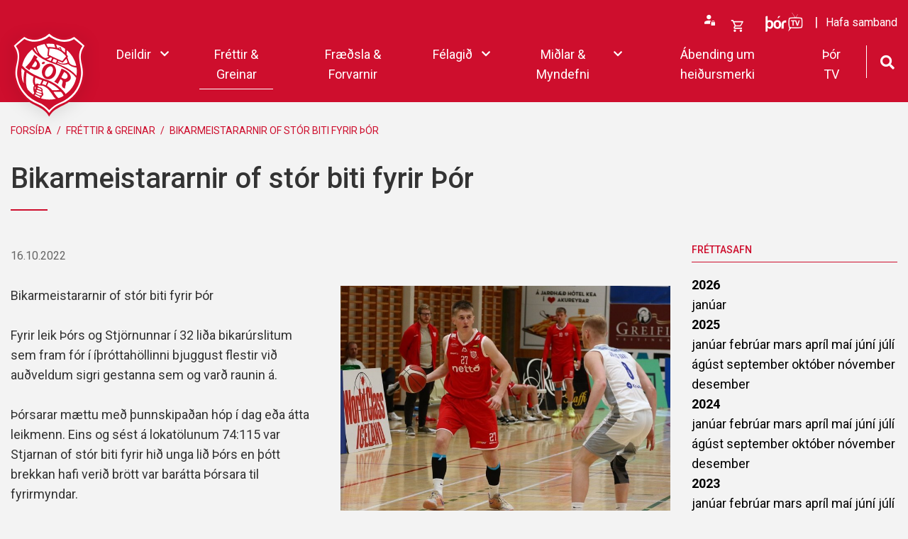

--- FILE ---
content_type: text/html; charset=UTF-8
request_url: https://www.thorsport.is/is/frettir-greinar/bikarmeistararnir-of-stor-biti-fyrir-thor
body_size: 7887
content:
<!DOCTYPE html>
<!--
		Stefna ehf. - Moya Vefumsjónarkerfi
		- - - - - - - - - - - - - - - - - -
		http://www.moya.is
		Moya - útgáfa 1.16.2		- - - - - - - - - - - - - - - - - -
-->
<html xmlns="http://www.w3.org/1999/xhtml" lang="is">
<head>
    <meta http-equiv="X-UA-Compatible" content="IE=edge">
    <meta name="viewport" content="width=device-width, initial-scale=1.0">
    	<meta name="description" content="Fyrir leik Þórs og Stjörnunnar í 32 liða bikarúrslitum sem fram fór í íþróttahöllinni bjuggust flestir við auðveldum sigri gestanna sem og varð raunin á." >
	<meta charset="UTF-8">
	<meta name="author" content="Þór" >
	<meta name="generator" content="Moya 1.16.2" >
	<meta name="theme-color" content="#ce0e2d" >
	<meta name="apple-mobile-web-app-title" content="Þór" >
	<meta name="application-name" content="Þór" >
	<meta name="msapplication-config" content="/static/files/logo/favicon/browserconfig.xml" >
    	<meta property="og:title" content="Bikarmeistararnir of st&oacute;r biti fyrir &THORN;&oacute;r">
	<meta property="og:image" content="https://www.thorsport.is/static/news/bergur-ingi-og-julius-orri-pjo_6991.jpg?v=1768729526">
	<meta property="og:url" content="https://www.thorsport.is/is/frettir-greinar/bikarmeistararnir-of-stor-biti-fyrir-thor">
	<meta property="og:site_name" content="&THORN;&oacute;r">
	<meta property="og:updated_time" content="1665947974">
	<meta property="og:image:width" content="800">
	<meta property="og:image:height" content="600">
	<meta property="og:locale" content="is_IS">
	<meta property="og:description" content="Fyrir leik &THORN;&oacute;rs og Stj&ouml;rnunnar &iacute; 32 li&eth;a bikar&uacute;rslitum sem fram f&oacute;r &iacute; &iacute;&thorn;r&oacute;ttah&ouml;llinni bjuggust flestir vi&eth; au&eth;veldum sigri gestanna sem og var&eth; raunin &aacute;.">
	<meta property="og:type" content="article">

    	<title>Bikarmeistararnir of stór biti fyrir Þór | Þór</title>
    	<!-- Google Tag Manager -->
	<script>(function(w,d,s,l,i){w[l]=w[l]||[];w[l].push({'gtm.start':
	new Date().getTime(),event:'gtm.js'});var f=d.getElementsByTagName(s)[0],
	j=d.createElement(s),dl=l!='dataLayer'?'&l='+l:'';j.async=true;j.src=
	'https://www.googletagmanager.com/gtm.js?id='+i+dl;f.parentNode.insertBefore(j,f);
	})(window,document,'script','dataLayer','GTM-PSF77SG');</script>
	<!-- End Google Tag Manager -->
    <link href="/static/themes/2020/theme.css?v=bf5ca3f04a" rel="stylesheet" media="all" type="text/css" />
	<script type="text/javascript" src="https://assets.inplayer.com/paywall/v3/paywall.min.js"></script>
        	<link href="/is/feed" rel="alternate" type="application/rss+xml" title="RSS - Fréttir" >
	<link href="/is/frettir-greinar/bikarmeistararnir-of-stor-biti-fyrir-thor" rel="canonical" >
	<link href="/favicon.ico" rel="icon" type="image/x-icon" >
	<link href="/favicon.ico" rel="shortcut icon" type="image/x-icon" >
	<link href="/static/files/logo/favicon/apple-touch-icon.png" rel="apple-touch-icon" sizes="180x180" >
	<link href="/static/files/logo/favicon/favicon-32x32.png" rel="icon" sizes="32x32" >
	<link href="/static/files/logo/favicon/favicon-16x16.png" rel="icon" sizes="16x16" >
	<link href="/static/files/logo/favicon/site.webmanifest" rel="manifest" >
	<link href="/static/files/logo/favicon/safari-pinned-tab.svg" rel="mask-icon" color="#ffffff" >
	<link href="https://fonts.googleapis.com/css?family=Roboto:300,400,500,500,700|Roboto Condensed:400" media="all" rel="stylesheet" type="text/css" >
    	<style type="text/css" media="screen">
		<!--
		:root {--color-first: #ce0e2d;--color-first-rgb: 206,14,45;--color-first-dark-rgb: 155,11,34;--color-second: #000000;--color-second-rgb: 0,0,0;--color-second-dark-rgb: 0,0,0;--color-third: #000000;--color-third-rgb: 0,0,0;--color-third-dark-rgb: 0,0,0;--font-family-body:Roboto;--font-family-headings:Roboto Condensed;--font-family-heading-weight:400;--font-weight-light:300;--font-weight-normal:400;--font-weight-medium:500;--font-weight-semibold:500;--font-weight-bold:700}
		-->
	</style>
</head>
<body class="news view_single has-dropdown-menu is" data-static-version="1768729526">
<!-- Google Tag Manager (noscript) -->
	<noscript><iframe src="https://www.googletagmanager.com/ns.html?id=GTM-PSF77SG"
	height="0" width="0" style="display:none;visibility:hidden"></iframe></noscript>
	<!-- End Google Tag Manager (noscript) -->
<div id="page">
    <header>
        <a href="#main" id="skipToMain" class="sr-only sr-only-focusable">Fara í efni</a>

        
        <div class="contentWrap">
            <div class="logo">
                <a href="/">
                    <img src="/static/files/logo/logo.svg" alt="">
                </a>
            </div>
            <button id="mainmenuToggle" aria-label="Opna/loka valmynd"
                    aria-haspopup="true" aria-controls="mainmenu">
                <span class="first"></span>
                <span class="middle"></span>
                <span class="last"></span>
            </button>
            <div id="mainmenu"
				 data-moya-component="ext.mobilemenu"
				 aria-label="Valmynd">
				<ul class="menu mmLevel1 " id="mmm-5"><li class="ele-deildir si level1 children"><a href="/"><span>Deildir</span>
</a>
<ul class="menu mmLevel2"><li class="ele-handbolti si level2 children"><a href="/handbolti"><span>Handbolti</span>
</a>
<ul class="menu mmLevel3 "><li class="ele-aefingatafla takki si level3 children first ord-1"><a href="/handbolti/aefingatafla"><span>&AElig;fingatafla</span></a><ul class="menu mmLevel4 " id="mmm-53"><li class="ele-aefingatafla-2022-2023 si level4 children first last ord-1"><a href="/handbolti/aefingatafla/aefingatafla-2022-2023"><span>&AElig;fingatafla 2022-2023</span></a><ul class="menu mmLevel5 " id="mmm-141"><li class="ele-aefingartafla-2023-2024 si level5 first last ord-1"><a href="/handbolti/aefingatafla/aefingatafla-2022-2023/aefingartafla-2023-2024"><span>&AElig;fingartafla 2023-2024</span></a></li></ul></li></ul></li><li class="ele-aefingagjold si level3 ord-2"><a href="/handbolti/aefingagjold"><span>&AElig;fingagj&ouml;ld og skr&aacute;ning</span></a></li><li class="ele-thjalfarar si level3 ord-3"><a href="/handbolti/thjalfarar"><span>&THORN;j&aacute;lfarar</span></a></li><li class="ele-stjorn si level3 ord-4"><a href="/handbolti/stjorn"><span>Stj&oacute;rn</span></a></li><li class="ele-unglingarad si level3 ord-5"><a href="/handbolti/unglingarad"><span>Unglingar&aacute;&eth;</span></a></li><li class="ele-handbok si level3 ord-6"><a href="/handbolti/handbok"><span>Handb&oacute;k</span></a></li><li class="ele-aefingatafla-kathor-stelpur takki si level3 ord-7"><a href="/handbolti/aefingatafla-kathor-stelpur"><span>&AElig;fingatafla KA/&THORN;&oacute;r</span></a></li><li class="ele-handboltaruta si level3 last ord-8"><a href="/handbolti/handboltaruta"><span>Handboltar&uacute;ta</span></a></li></ul></li>

<li class="ele-korfubolti si level2 children"><a href="/korfubolti"><span>Körfubolti</span>
</a>
<ul class="menu mmLevel3 "><li class="ele-aefingatafla takki si level3 first ord-1"><a href="/korfubolti/aefingatafla"><span>&AElig;fingatafla</span></a></li><li class="ele-aefingagjold-og-skraning si level3 ord-2"><a href="/korfubolti/aefingagjold-og-skraning"><span>&AElig;fingagj&ouml;ld og skr&aacute;ning</span></a></li><li class="ele-thjalfarar si level3 ord-3"><a href="/korfubolti/thjalfarar"><span>&THORN;j&aacute;lfarar</span></a></li><li class="ele-stjorn si level3 ord-4"><a href="/korfubolti/stjorn"><span>Stj&oacute;rn</span></a></li><li class="ele-unglingarad si level3 ord-5"><a href="/korfubolti/unglingarad"><span>Unglingar&aacute;&eth;</span></a></li><li class="ele-handbok si level3 ord-6"><a href="/korfubolti/handbok"><span>Handb&oacute;k</span></a></li><li class="ele-arskort si level3 last ord-7"><a href="/korfubolti/arskort"><span>Styrktarkl&uacute;bbur k&ouml;rfunnar - Sj&ouml;tti ma&eth;urinn</span></a></li></ul></li>

<li class="ele-knattspyrna si level2 children"><a href="/knattspyrna"><span>Knattspyrna</span>
</a>
<ul class="menu mmLevel3 "><li class="ele-aefingatafla takki si level3 first ord-1"><a href="/knattspyrna/aefingatafla"><span>&AElig;fingatafla</span></a></li><li class="ele-aefingagjold-og-skraning si level3 ord-2"><a href="/knattspyrna/aefingagjold-og-skraning"><span>&AElig;fingagj&ouml;ld og skr&aacute;ning</span></a></li><li class="ele-thjalfarar si level3 ord-3"><a href="/knattspyrna/thjalfarar"><span>&THORN;j&aacute;lfarar</span></a></li><li class="ele-stjorn si level3 ord-4"><a href="/knattspyrna/stjorn"><span>Stj&oacute;rn</span></a></li><li class="ele-unglingarad si level3 ord-5"><a href="/knattspyrna/unglingarad"><span>Unglingar&aacute;&eth;</span></a></li><li class="ele-handbok si level3 ord-6"><a href="/knattspyrna/handbok"><span>Handb&oacute;k</span></a></li><li class="ele-kvennarad-thorka si level3 ord-7"><a href="/knattspyrna/kvennarad-thorka"><span>Stj&oacute;rn &THORN;&oacute;rs/KA</span></a></li><li class="ele-foreldrabaeklingur-ksi si level3 ord-8"><a href="https://www.ksi.is/library/Skrar/Fraedsla/Foreldrab%C3%A6klingur%20KS%C3%8D%204%20tungum%C3%A1l.pdf" target="_blank"><span>Foreldrab&aelig;klingur KS&Iacute;</span></a></li><li class="ele-arsreikningur-knattspyrnudeildar si level3 ord-9"><a href="/knattspyrna/arsreikningur-knattspyrnudeildar"><span>&Aacute;rsreikningur knattspyrnudeildar</span></a></li><li class="ele-godamot si level3 last ord-10"><a href="/knattspyrna/godamot"><span>Go&eth;am&oacute;t &THORN;&oacute;rs</span></a></li></ul></li>

<li class="ele-pilukast si level2 children"><a href="/pilukast"><span>Pílukast</span>
</a>
<ul class="menu mmLevel3 "><li class="ele-aefingagjold-og-skraning-idkenda si level3 first ord-1"><a href="/pilukast/aefingagjold-og-skraning-idkenda"><span>&AElig;fingagj&ouml;ld og skr&aacute;ning</span></a></li><li class="ele-stjorn si level3 ord-2"><a href="/pilukast/stjorn"><span>Stj&oacute;rn</span></a></li><li class="ele-handbok si level3 last ord-3"><a href="/pilukast/handbok"><span>Handb&oacute;k</span></a></li></ul></li>

<li class="ele-taekwondo si level2 children"><a href="/taekwondo"><span>Taekwondo</span>
</a>
<ul class="menu mmLevel3 "><li class="ele-aefingagjold-og-skraning-idkenda si level3 first ord-1"><a href="/taekwondo/aefingagjold-og-skraning-idkenda"><span>&AElig;fingagj&ouml;ld og skr&aacute;ning</span></a></li><li class="ele-stjorn si level3 ord-2"><a href="/taekwondo/stjorn"><span>Stj&oacute;rn</span></a></li><li class="ele-handbok si level3 last ord-3"><a href="/taekwondo/handbok"><span>Handb&oacute;k</span></a></li></ul></li>

<li class="ele-hnefaleikar si level2 children"><a href="/hnefaleikar"><span>Hnefaleikar</span>
</a>
<ul class="menu mmLevel3 "><li class="ele-aefingatafla si level3 first ord-1"><a href="/hnefaleikar/aefingatafla"><span>&AElig;fingatafla</span></a></li><li class="ele-aefingagjold-og-skraning si level3 ord-2"><a href="/hnefaleikar/aefingagjold-og-skraning"><span>&AElig;fingagj&ouml;ld og skr&aacute;ning</span></a></li><li class="ele-stjorn si level3 ord-3"><a href="/hnefaleikar/stjorn"><span>Stj&oacute;rn</span></a></li><li class="ele-handbok si level3 last ord-4"><a href="/hnefaleikar/handbok"><span>Handb&oacute;k</span></a></li></ul></li>

<li class="ele-keila si level2 children"><a href="/keila"><span>Keila</span>
</a>
<ul class="menu mmLevel3 "><li class="ele-stjorn si level3 first last ord-1"><a href="/keila/stjorn"><span>Stj&oacute;rn</span></a></li></ul></li>

<li class="ele-rafithrottir si level2 children"><a href="/rafithrottir"><span>Rafíþróttir</span>
</a>
<ul class="menu mmLevel3 "><li class="ele-aefingagjold-og-skraning si level3 first ord-1"><a href="/rafithrottir/aefingagjold-og-skraning"><span>&AElig;fingagj&ouml;ld og skr&aacute;ning</span></a></li><li class="ele-stjorn si level3 ord-2"><a href="/rafithrottir/stjorn"><span>Stj&oacute;rn</span></a></li><li class="ele-handbok si level3 last ord-3"><a href="/rafithrottir/handbok"><span>Handb&oacute;k</span></a></li></ul></li>

<li class="ele-Pollamot si level2 children"><a href="/Pollamot"><span>Pollamót Samskipa</span>
</a>
<ul class="menu mmLevel3 "><li class="ele-is si level3 selectedLevel3 children first ord-1"><a href="/is"><span>Fors&iacute;&eth;a</span></a><ul class="menu mmLevel4 " id="mmm-5"><li class="ele-frettir-greinar si level4 selectedLevel4 first active ord-1"><a href="/is/frettir-greinar"><span>Fr&eacute;ttir &amp; Greinar</span></a></li><li class="ele-fraedsla-forvarnir si level4 ord-2"><a href="/is/fraedsla-forvarnir"><span>Fr&aelig;&eth;sla &amp; Forvarnir</span></a></li><li class="ele-felagid si level4 children goto ord-3"><a href="/is/felagid"><span>F&eacute;lagi&eth;</span></a><ul class="menu mmLevel5 " id="mmm-15"><li class="ele-starfsfolk si level5 first ord-1"><a href="/is/felagid/starfsfolk"><span>Starfsf&oacute;lk </span></a></li><li class="ele-adalstjorn si level5 ord-2"><a href="/is/felagid/adalstjorn"><span>A&eth;alstj&oacute;rn</span></a></li><li class="ele-getraunathjonusta-thors si level5 ord-3"><a href="/is/felagid/getraunathjonusta-thors"><span>Getrauna&thorn;j&oacute;nusta &THORN;&oacute;rs</span></a></li><li class="ele-thorssvaedid si level5 ord-4"><a href="/is/felagid/thorssvaedid"><span>&THORN;&oacute;rssv&aelig;&eth;i&eth;</span></a></li><li class="ele-thorsmerkid-logo si level5 ord-5"><a href="/is/felagid/thorsmerkid-logo"><span>&THORN;&oacute;rsmerki&eth; (logo)</span></a></li><li class="ele-sagan-og-heidursmerki si level5 ord-6"><a href="/is/felagid/sagan-og-heidursmerki"><span>Sagan og hei&eth;ursmerki</span></a></li><li class="ele-ithrottafolk-thors si level5 ord-7"><a href="/is/felagid/ithrottafolk-thors"><span>&Iacute;&thorn;r&oacute;ttaf&oacute;lk &THORN;&oacute;rs</span></a></li><li class="ele-log-thors si level5 ord-8"><a href="/is/felagid/log-thors"><span>L&ouml;g &THORN;&oacute;rs</span></a></li><li class="ele-fyrirmyndarfelag-isi si level5 ord-9"><a href="/is/felagid/fyrirmyndarfelag-isi"><span>Fyrirmyndarf&eacute;lag &Iacute;S&Iacute;</span></a></li><li class="ele-handbok-adalstjornar-thors si level5 ord-10"><a href="/is/felagid/handbok-adalstjornar-thors"><span>Handb&oacute;k a&eth;alstj&oacute;rnar &THORN;&oacute;rs</span></a></li><li class="ele-arsskyrslur si level5 last ord-11"><a href="/is/felagid/arsskyrslur"><span>&Aacute;rssk&yacute;rslur</span></a></li></ul></li><li class="ele-midlar-myndefni si level4 children goto ord-4"><a href="/is/midlar-myndefni"><span>Mi&eth;lar &amp; Myndefni</span></a><ul class="menu mmLevel5 " id="mmm-127"><li class="ele-samfelagsmidlar si level5 first ord-1"><a href="/is/midlar-myndefni/samfelagsmidlar"><span>Samf&eacute;lagsmi&eth;lar</span></a></li><li class="ele-sjonvarpsstod-thors si level5 ord-2"><a href="/is/midlar-myndefni/sjonvarpsstod-thors"><span>Sj&oacute;nvarpsst&ouml;&eth; &THORN;&oacute;rs</span></a></li><li class="ele-thorshladvarpid si level5 ord-3"><a href="/is/midlar-myndefni/thorshladvarpid"><span>&THORN;&oacute;rshla&eth;varpi&eth;</span></a></li><li class="ele-myndaalbum si level5 ord-4"><a href="/is/midlar-myndefni/myndaalbum"><span>Myndaalb&uacute;m</span></a></li><li class="ele-vertidarlok-knattspyrnudeildar-2022 si level5 last ord-5"><a href="/is/midlar-myndefni/vertidarlok-knattspyrnudeildar-2022"><span>Vert&iacute;&eth;arlok Knattspyrnudeildar 2022</span></a></li></ul></li><li class="ele-abending-um-heidursmerki si level4 ord-5"><a href="/is/abending-um-heidursmerki"><span>&Aacute;bending um hei&eth;ursmerki</span></a></li><li class="ele-thor-tv si level4 last ord-6"><a href="/is/thor-tv"><span>&THORN;&oacute;r TV</span></a></li></ul></li><li class="ele-handbolti si level3 children ord-2"><a href="/handbolti"><span>Handbolti</span></a><ul class="menu mmLevel4 " id="mmm-19"><li class="ele-aefingatafla takki si level4 children first ord-1"><a href="/handbolti/aefingatafla"><span>&AElig;fingatafla</span></a><ul class="menu mmLevel5 " id="mmm-53"><li class="ele-aefingatafla-2022-2023 si level5 children first last ord-1"><a href="/handbolti/aefingatafla/aefingatafla-2022-2023"><span>&AElig;fingatafla 2022-2023</span></a><ul class="menu mmLevel6 " id="mmm-141"><li class="ele-aefingartafla-2023-2024 si level6 first last ord-1"><a href="/handbolti/aefingatafla/aefingatafla-2022-2023/aefingartafla-2023-2024"><span>&AElig;fingartafla 2023-2024</span></a></li></ul></li></ul></li><li class="ele-aefingagjold si level4 ord-2"><a href="/handbolti/aefingagjold"><span>&AElig;fingagj&ouml;ld og skr&aacute;ning</span></a></li><li class="ele-thjalfarar si level4 ord-3"><a href="/handbolti/thjalfarar"><span>&THORN;j&aacute;lfarar</span></a></li><li class="ele-stjorn si level4 ord-4"><a href="/handbolti/stjorn"><span>Stj&oacute;rn</span></a></li><li class="ele-unglingarad si level4 ord-5"><a href="/handbolti/unglingarad"><span>Unglingar&aacute;&eth;</span></a></li><li class="ele-handbok si level4 ord-6"><a href="/handbolti/handbok"><span>Handb&oacute;k</span></a></li><li class="ele-aefingatafla-kathor-stelpur takki si level4 ord-7"><a href="/handbolti/aefingatafla-kathor-stelpur"><span>&AElig;fingatafla KA/&THORN;&oacute;r</span></a></li><li class="ele-handboltaruta si level4 last ord-8"><a href="/handbolti/handboltaruta"><span>Handboltar&uacute;ta</span></a></li></ul></li><li class="ele-korfubolti si level3 children ord-3"><a href="/korfubolti"><span>K&ouml;rfubolti</span></a><ul class="menu mmLevel4 " id="mmm-22"><li class="ele-aefingatafla takki si level4 first ord-1"><a href="/korfubolti/aefingatafla"><span>&AElig;fingatafla</span></a></li><li class="ele-aefingagjold-og-skraning si level4 ord-2"><a href="/korfubolti/aefingagjold-og-skraning"><span>&AElig;fingagj&ouml;ld og skr&aacute;ning</span></a></li><li class="ele-thjalfarar si level4 ord-3"><a href="/korfubolti/thjalfarar"><span>&THORN;j&aacute;lfarar</span></a></li><li class="ele-stjorn si level4 ord-4"><a href="/korfubolti/stjorn"><span>Stj&oacute;rn</span></a></li><li class="ele-unglingarad si level4 ord-5"><a href="/korfubolti/unglingarad"><span>Unglingar&aacute;&eth;</span></a></li><li class="ele-handbok si level4 ord-6"><a href="/korfubolti/handbok"><span>Handb&oacute;k</span></a></li><li class="ele-arskort si level4 last ord-7"><a href="/korfubolti/arskort"><span>Styrktarkl&uacute;bbur k&ouml;rfunnar - Sj&ouml;tti ma&eth;urinn</span></a></li></ul></li><li class="ele-knattspyrna si level3 children ord-4"><a href="/knattspyrna"><span>Knattspyrna</span></a><ul class="menu mmLevel4 " id="mmm-25"><li class="ele-aefingatafla takki si level4 first ord-1"><a href="/knattspyrna/aefingatafla"><span>&AElig;fingatafla</span></a></li><li class="ele-aefingagjold-og-skraning si level4 ord-2"><a href="/knattspyrna/aefingagjold-og-skraning"><span>&AElig;fingagj&ouml;ld og skr&aacute;ning</span></a></li><li class="ele-thjalfarar si level4 ord-3"><a href="/knattspyrna/thjalfarar"><span>&THORN;j&aacute;lfarar</span></a></li><li class="ele-stjorn si level4 ord-4"><a href="/knattspyrna/stjorn"><span>Stj&oacute;rn</span></a></li><li class="ele-unglingarad si level4 ord-5"><a href="/knattspyrna/unglingarad"><span>Unglingar&aacute;&eth;</span></a></li><li class="ele-handbok si level4 ord-6"><a href="/knattspyrna/handbok"><span>Handb&oacute;k</span></a></li><li class="ele-kvennarad-thorka si level4 ord-7"><a href="/knattspyrna/kvennarad-thorka"><span>Stj&oacute;rn &THORN;&oacute;rs/KA</span></a></li><li class="ele-foreldrabaeklingur-ksi si level4 ord-8"><a href="https://www.ksi.is/library/Skrar/Fraedsla/Foreldrab%C3%A6klingur%20KS%C3%8D%204%20tungum%C3%A1l.pdf" target="_blank"><span>Foreldrab&aelig;klingur KS&Iacute;</span></a></li><li class="ele-arsreikningur-knattspyrnudeildar si level4 ord-9"><a href="/knattspyrna/arsreikningur-knattspyrnudeildar"><span>&Aacute;rsreikningur knattspyrnudeildar</span></a></li><li class="ele-godamot si level4 last ord-10"><a href="/knattspyrna/godamot"><span>Go&eth;am&oacute;t &THORN;&oacute;rs</span></a></li></ul></li><li class="ele-pilukast si level3 children ord-5"><a href="/pilukast"><span>P&iacute;lukast</span></a><ul class="menu mmLevel4 " id="mmm-28"><li class="ele-aefingagjold-og-skraning-idkenda si level4 first ord-1"><a href="/pilukast/aefingagjold-og-skraning-idkenda"><span>&AElig;fingagj&ouml;ld og skr&aacute;ning</span></a></li><li class="ele-stjorn si level4 ord-2"><a href="/pilukast/stjorn"><span>Stj&oacute;rn</span></a></li><li class="ele-handbok si level4 last ord-3"><a href="/pilukast/handbok"><span>Handb&oacute;k</span></a></li></ul></li><li class="ele-taekwondo si level3 children ord-6"><a href="/taekwondo"><span>Taekwondo</span></a><ul class="menu mmLevel4 " id="mmm-31"><li class="ele-aefingagjold-og-skraning-idkenda si level4 first ord-1"><a href="/taekwondo/aefingagjold-og-skraning-idkenda"><span>&AElig;fingagj&ouml;ld og skr&aacute;ning</span></a></li><li class="ele-stjorn si level4 ord-2"><a href="/taekwondo/stjorn"><span>Stj&oacute;rn</span></a></li><li class="ele-handbok si level4 last ord-3"><a href="/taekwondo/handbok"><span>Handb&oacute;k</span></a></li></ul></li><li class="ele-hnefaleikar si level3 children ord-7"><a href="/hnefaleikar"><span>Hnefaleikar</span></a><ul class="menu mmLevel4 " id="mmm-34"><li class="ele-aefingatafla si level4 first ord-1"><a href="/hnefaleikar/aefingatafla"><span>&AElig;fingatafla</span></a></li><li class="ele-aefingagjold-og-skraning si level4 ord-2"><a href="/hnefaleikar/aefingagjold-og-skraning"><span>&AElig;fingagj&ouml;ld og skr&aacute;ning</span></a></li><li class="ele-stjorn si level4 ord-3"><a href="/hnefaleikar/stjorn"><span>Stj&oacute;rn</span></a></li><li class="ele-handbok si level4 last ord-4"><a href="/hnefaleikar/handbok"><span>Handb&oacute;k</span></a></li></ul></li><li class="ele-keila si level3 children ord-8"><a href="/keila"><span>Keila</span></a><ul class="menu mmLevel4 " id="mmm-37"><li class="ele-stjorn si level4 first last ord-1"><a href="/keila/stjorn"><span>Stj&oacute;rn</span></a></li></ul></li><li class="ele-rafithrottir si level3 children ord-9"><a href="/rafithrottir"><span>Raf&iacute;&thorn;r&oacute;ttir</span></a><ul class="menu mmLevel4 " id="mmm-40"><li class="ele-aefingagjold-og-skraning si level4 first ord-1"><a href="/rafithrottir/aefingagjold-og-skraning"><span>&AElig;fingagj&ouml;ld og skr&aacute;ning</span></a></li><li class="ele-stjorn si level4 ord-2"><a href="/rafithrottir/stjorn"><span>Stj&oacute;rn</span></a></li><li class="ele-handbok si level4 last ord-3"><a href="/rafithrottir/handbok"><span>Handb&oacute;k</span></a></li></ul></li><li class="ele-pollamot-1 si level3 last ord-10"><a href="/pollamot-1"><span>Pollam&oacute;t Samskipa</span></a></li></ul></li>
</ul>
</li>
<li class="ele-frettir-greinar si level1 selectedLevel1 first active ord-1"><a href="/is/frettir-greinar"><span>Fr&eacute;ttir &amp; Greinar</span></a></li><li class="ele-fraedsla-forvarnir si level1 ord-2"><a href="/is/fraedsla-forvarnir"><span>Fr&aelig;&eth;sla &amp; Forvarnir</span></a></li><li class="ele-felagid si level1 children goto ord-3"><a href="/is/felagid"><span>F&eacute;lagi&eth;</span></a><ul class="menu mmLevel2 " id="mmm-15"><li class="ele-starfsfolk si level2 first ord-1"><a href="/is/felagid/starfsfolk"><span>Starfsf&oacute;lk </span></a></li><li class="ele-adalstjorn si level2 ord-2"><a href="/is/felagid/adalstjorn"><span>A&eth;alstj&oacute;rn</span></a></li><li class="ele-getraunathjonusta-thors si level2 ord-3"><a href="/is/felagid/getraunathjonusta-thors"><span>Getrauna&thorn;j&oacute;nusta &THORN;&oacute;rs</span></a></li><li class="ele-thorssvaedid si level2 ord-4"><a href="/is/felagid/thorssvaedid"><span>&THORN;&oacute;rssv&aelig;&eth;i&eth;</span></a></li><li class="ele-thorsmerkid-logo si level2 ord-5"><a href="/is/felagid/thorsmerkid-logo"><span>&THORN;&oacute;rsmerki&eth; (logo)</span></a></li><li class="ele-sagan-og-heidursmerki si level2 ord-6"><a href="/is/felagid/sagan-og-heidursmerki"><span>Sagan og hei&eth;ursmerki</span></a></li><li class="ele-ithrottafolk-thors si level2 ord-7"><a href="/is/felagid/ithrottafolk-thors"><span>&Iacute;&thorn;r&oacute;ttaf&oacute;lk &THORN;&oacute;rs</span></a></li><li class="ele-log-thors si level2 ord-8"><a href="/is/felagid/log-thors"><span>L&ouml;g &THORN;&oacute;rs</span></a></li><li class="ele-fyrirmyndarfelag-isi si level2 ord-9"><a href="/is/felagid/fyrirmyndarfelag-isi"><span>Fyrirmyndarf&eacute;lag &Iacute;S&Iacute;</span></a></li><li class="ele-handbok-adalstjornar-thors si level2 ord-10"><a href="/is/felagid/handbok-adalstjornar-thors"><span>Handb&oacute;k a&eth;alstj&oacute;rnar &THORN;&oacute;rs</span></a></li><li class="ele-arsskyrslur si level2 last ord-11"><a href="/is/felagid/arsskyrslur"><span>&Aacute;rssk&yacute;rslur</span></a></li></ul></li><li class="ele-midlar-myndefni si level1 children goto ord-4"><a href="/is/midlar-myndefni"><span>Mi&eth;lar &amp; Myndefni</span></a><ul class="menu mmLevel2 " id="mmm-127"><li class="ele-samfelagsmidlar si level2 first ord-1"><a href="/is/midlar-myndefni/samfelagsmidlar"><span>Samf&eacute;lagsmi&eth;lar</span></a></li><li class="ele-sjonvarpsstod-thors si level2 ord-2"><a href="/is/midlar-myndefni/sjonvarpsstod-thors"><span>Sj&oacute;nvarpsst&ouml;&eth; &THORN;&oacute;rs</span></a></li><li class="ele-thorshladvarpid si level2 ord-3"><a href="/is/midlar-myndefni/thorshladvarpid"><span>&THORN;&oacute;rshla&eth;varpi&eth;</span></a></li><li class="ele-myndaalbum si level2 ord-4"><a href="/is/midlar-myndefni/myndaalbum"><span>Myndaalb&uacute;m</span></a></li><li class="ele-vertidarlok-knattspyrnudeildar-2022 si level2 last ord-5"><a href="/is/midlar-myndefni/vertidarlok-knattspyrnudeildar-2022"><span>Vert&iacute;&eth;arlok Knattspyrnudeildar 2022</span></a></li></ul></li><li class="ele-abending-um-heidursmerki si level1 ord-5"><a href="/is/abending-um-heidursmerki"><span>&Aacute;bending um hei&eth;ursmerki</span></a></li><li class="ele-thor-tv si level1 last ord-6"><a href="/is/thor-tv"><span>&THORN;&oacute;r TV</span></a></li></ul>            </div>
			<div id="searchBox" role="search" class="toggle width">
				<a href="#" id="searchToggle" aria-label="Opna leit">
					<i class="fas fa-search" aria-hidden="true"></i>
				</a>
				<form id="searchForm" name="searchForm" method="get" action="/is/leit">
<div id="elm_q" class="elm_text elm">
<span class="lmnt"><input type="text" name="q" id="q" value="" placeholder="Leita" class="text searchQ"></span></div>
<div id="elm_submit" class="elm_submit elm">
<input type="submit" id="searchSubmit" value="Leita"></div></form>			</div>
            <div id="qn">
				<div id="storeQn" class="box"><div class="boxText">
            		<div class="qnButtons">
			<button data-moya-component="store.login-btn" data-dialog="#storeLoginDropdown" class="openLogin btn-storeQn"></button>
												</div>
	        		<div id="storeLoginDropdown">
			<form action="/is/vefverslun/innskraning?r=/is/frettir-greinar/bikarmeistararnir-of-stor-biti-fyrir-thor" method="post" class="storeQnLoginForm">
				<label for="storeQnLoginEmail" class="sr-only">Netfang</label>
				<input type="text" name="email" id="storeQnLoginEmail" placeholder="Netfang" autocomplete="username">
				<label for="storeQnLoginPass" class="sr-only">Lykilorð</label>
				<input type="password" name="password" id="storeQnLoginPass" placeholder="Lykilorð" autocomplete="current-password">
				<button class="btn-storeQn btn btn-primary" type="submit">Innskráning</button>
			</form>
			<div class="dropdownLinks">
				<a class="storeRecover"  href="/is/vefverslun/gleymt-lykilord"><span>Endurheimta lykilorð</span></a>
				<a class="storeRegisterMobile"  href="/is/vefverslun/nyskraning">Nýskráning</a>
			</div>
		</div>
	    </div>
</div>
				<div id="storeBagToggler">
					    <button class="storeShoppingBagToggler"
            data-moya-component="store.shopping-bag"
            data-dialog="#storeShoppingBag"
            data-dialog-close="#storeShoppingBag .close"
            data-toggler=".storeShoppingBagToggler"
            data-item-selector=".storeShoppingBagItem">
        		<span class="icon" aria-hidden="true">
		</span>
	        <span class="label">Opna körfu</span>
        <span class="count">
            <span class="value empty">
                0
            </span>
        </span>
    </button>
				</div>
				<div id="storeShoppingBag" class="box"><div class="boxText">        		<div class="header">
					<h2>Karfan þín</h2>
							<button class="close">
									<span class="label">Loka körfu</span>
													<span class="icon" aria-hidden="true">
						<img src="/static/local/store/icons/v3/cart-close.svg" />

					</span>
							</button>
			</div>

    <div class="content">
                    <div class="emptyNotice">
	<p>Karfan er tóm.</p>
</div>

            </div>

</div>
</div>
				<ul class="menu mmLevel1 " id="qn-5"><li class="ele-thortv qn si level1 first ord-1"><a href="https://watch.livey.events/channels/ca8f25a1-7133-4863-ae65-61693dcbc59a" target="_blank"><span>&THORN;&oacute;rTv</span></a></li><li class="ele-hafa-samband qn si level1 last ord-2"><a href="/is/hafa-samband"><span>Hafa samband</span></a></li></ul>            </div>
        </div>
            </header>
        <div id="contentContainer">
                    <nav id="breadcrumbsWrap" aria-label="Brauðmolar">
                
<div id="breadcrumbs" class="box">
	
        <div class="boxText">
		<a href="/is" class="first">Forsíða</a><span class="sep"> / </span><a href="/is/frettir-greinar">Fréttir & Greinar</a><span class="sep"> / </span><a href="/is/frettir-greinar/bikarmeistararnir-of-stor-biti-fyrir-thor" class="last">Bikarmeistararnir of stór biti fyrir Þór</a>
	</div>
</div>            </nav>
            <div id="subpageBanner">
                            </div>
                <div class="contentWrap">
            <div class="row">
                <div id="main" role="main">

                                            <div class="boxTitle"><h1>Bikarmeistararnir of stór biti fyrir Þór</h1></div>                                                                                    
<div id="news" class="box">
	
        <div class="boxText">
		<div class="entry hasImage">
	<div class="entryInfo">
			<span class="date">
					16.10.2022			</span>
	</div>
	<div class="entryContent">
					<div class="entryImage mceAlignRight">
				<a href="/static/news/lg/bergur-ingi-og-julius-orri-pjo_6991.jpg?v=1" class="fancybox">
					<img alt="Bikarmeistararnir of stór biti fyrir Þór" src="https://static.stefna.is/moya/images/1.png" class="responsive" data-src="/static/news/md/bergur-ingi-og-julius-orri-pjo_6991.jpg" data-md="/static/news/md/bergur-ingi-og-julius-orri-pjo_6991.jpg" data-sm="/static/news/sm/bergur-ingi-og-julius-orri-pjo_6991.jpg" data-xs="/static/news/xs/bergur-ingi-og-julius-orri-pjo_6991.jpg" />
				</a>
							</div>
				<p>Bikarmeistararnir of stór biti fyrir Þór</p>
<p>Fyrir leik Þórs og Stjörnunnar í 32 liða bikarúrslitum sem fram fór í íþróttahöllinni bjuggust flestir við auðveldum sigri gestanna sem og varð raunin á.</p>
<p>Þórsarar mættu með þunnskipaðan hóp í dag eða átta leikmenn. Eins og sést á lokatölunum 74:115 var Stjarnan of stór biti fyrir hið unga lið Þórs en þótt brekkan hafi verið brött var barátta Þórsara til fyrirmyndar.</p>
<p>Bikarmeistararnir hófu leikinn að krafti og fljótlega var staðan orðin 2:14 og þegar fyrsta leikhluta lauk var forskotið fjórtán stig 11:25.</p>
<p>Sama var uppi á tengingunum þar sem gestirnir juku við forskotið en þó veittu Þórsarar heldur meiri viðspyrnu. Stjarnan vann leikhlutann með fimm stigum 23:28 og höfðu því nítján stiga forskot í hálfleik 34:53.</p>
<p>Hjá Þór var Tarojae komin með 15 stig, Toni Cutuk 7 og Kolbeinn Fannar með 5 stig.</p>
<p>Hjá Stjörnunni var Friðrik Anton komin með 16 stig, Julius Jucikas 12 og Viktor Jónas 6.</p>
<p>Síðari hálfleikurinn spilaðist svipað og sá fyrri en þriðja leikhluta vann Stjarnan með 7 stigum og þann fjórða með 15 stigum og síðari hálfleikinn með tuttugu og tveim stigum.</p>
<p>Stjarnan fagnaði því öruggum fjörutíu og eins stigs mun 74:115 og eru þar með komnir í 16 liða úrslit en gamanið er búið hjá Þór.</p>
<p>Gangur leiks eftir leikhlutum 11:25 / 23:28 (34:53) 19:26 / 21:36 = 74:115</p>
<p><a href="https://kki.is/motamal/leikir-og-urslit/motayfirlit/Leikur?league_id=205&amp;season_id=124652&amp;game_id=5748335#mbt:6-400$t&amp;0=1">Nánari tölfræði</a></p>
<p>Bikarmeistararnir höfðu betur á öllum sviðum körfuboltans en t.a.m. settu þeir niður 20 þriggja stiga körfur en Þór aðeins fimm slíkar. Einnig höfðu gestirnir betur þegar kemur að fráköstum 48 gegn 33 Þórs. í stoðsendingum voru Þórsarar með 9 en gestirnir 36.</p>
<p>Framlag leikmanna Þórs: Tarojae Brake 28/5/0, Toni Cutuk 17/12/2, Kolbeinn Fannar 9/5/2, Smári Jónsson 9/2/2, Bergur Ingi 5/1/0, Hlynur Freyr 5/5/1 og Arngrímur Friðrik 1/0/1.</p>
<p>Tölfræði leikmanna Stjörnunnar: Friðrik Anton 22/10/3, Kristján Fannar 21/5/4, Julius Jucikas 18/5/2, Robert Eugene 12/4/9, Júlíus Orri 9/5/6, Tómas Þórður 9/8/3, Viktor Jónas 9/1/0, Arnþór Freyr 5/1/3 og Adam Kasper 5/4/6.</p>
<p><a href="https://www.thorsport.is/is/moya/gallery/index/index/_/thor-stjarnan-vis-bikarinn-myndir-palli-joh?page=1">Myndir úr leiknum Palli Jóh</a></p>
<p><a href="https://www.youtube.com/watch?v=iDM5ugzm-3o">Viðtal við Óskar Þór</a></p>
<p>&nbsp;</p>
<p>&nbsp;</p>
<p>&nbsp;</p>
<p>&nbsp;</p>	</div>
		<div class="entryFooter">
				<a class="back" href="" onclick="javascript:history.back();return false;">Til baka</a>
	</div>
	</div>

	</div>
</div>                                            
                    
                </div>

                                    <div id="sidebar" role="complementary">
                        <div class="box box_newsarchive">
	<div class="boxTitle">
		<h2>Fréttasafn</h2>
	</div>
	<div class="boxText">
		<dl><dt><a href="/is/frettir-greinar/archive/2026">2026</a></dt><dd><a href="/is/frettir-greinar/archive/2026/1">janúar </a></dd><dt><a href="/is/frettir-greinar/archive/2025">2025</a></dt><dd><a href="/is/frettir-greinar/archive/2025/1">janúar </a><a href="/is/frettir-greinar/archive/2025/2">febrúar </a><a href="/is/frettir-greinar/archive/2025/3">mars </a><a href="/is/frettir-greinar/archive/2025/4">apríl </a><a href="/is/frettir-greinar/archive/2025/5">maí </a><a href="/is/frettir-greinar/archive/2025/6">júní </a><a href="/is/frettir-greinar/archive/2025/7">júlí </a><a href="/is/frettir-greinar/archive/2025/8">ágúst </a><a href="/is/frettir-greinar/archive/2025/9">september </a><a href="/is/frettir-greinar/archive/2025/10">október </a><a href="/is/frettir-greinar/archive/2025/11">nóvember </a><a href="/is/frettir-greinar/archive/2025/12">desember </a></dd><dt><a href="/is/frettir-greinar/archive/2024">2024</a></dt><dd><a href="/is/frettir-greinar/archive/2024/1">janúar </a><a href="/is/frettir-greinar/archive/2024/2">febrúar </a><a href="/is/frettir-greinar/archive/2024/3">mars </a><a href="/is/frettir-greinar/archive/2024/4">apríl </a><a href="/is/frettir-greinar/archive/2024/5">maí </a><a href="/is/frettir-greinar/archive/2024/6">júní </a><a href="/is/frettir-greinar/archive/2024/7">júlí </a><a href="/is/frettir-greinar/archive/2024/8">ágúst </a><a href="/is/frettir-greinar/archive/2024/9">september </a><a href="/is/frettir-greinar/archive/2024/10">október </a><a href="/is/frettir-greinar/archive/2024/11">nóvember </a><a href="/is/frettir-greinar/archive/2024/12">desember </a></dd><dt><a href="/is/frettir-greinar/archive/2023">2023</a></dt><dd><a href="/is/frettir-greinar/archive/2023/1">janúar </a><a href="/is/frettir-greinar/archive/2023/2">febrúar </a><a href="/is/frettir-greinar/archive/2023/3">mars </a><a href="/is/frettir-greinar/archive/2023/4">apríl </a><a href="/is/frettir-greinar/archive/2023/5">maí </a><a href="/is/frettir-greinar/archive/2023/6">júní </a><a href="/is/frettir-greinar/archive/2023/7">júlí </a><a href="/is/frettir-greinar/archive/2023/8">ágúst </a><a href="/is/frettir-greinar/archive/2023/9">september </a><a href="/is/frettir-greinar/archive/2023/10">október </a><a href="/is/frettir-greinar/archive/2023/11">nóvember </a><a href="/is/frettir-greinar/archive/2023/12">desember </a></dd><dt><a href="/is/frettir-greinar/archive/2022">2022</a></dt><dd><a href="/is/frettir-greinar/archive/2022/3">mars </a><a href="/is/frettir-greinar/archive/2022/4">apríl </a><a href="/is/frettir-greinar/archive/2022/5">maí </a><a href="/is/frettir-greinar/archive/2022/6">júní </a><a href="/is/frettir-greinar/archive/2022/7">júlí </a><a href="/is/frettir-greinar/archive/2022/8">ágúst </a><a href="/is/frettir-greinar/archive/2022/9">september </a><a href="/is/frettir-greinar/archive/2022/10">október </a><a href="/is/frettir-greinar/archive/2022/11">nóvember </a><a href="/is/frettir-greinar/archive/2022/12">desember </a></dd></dl>	</div>
</div>
                    </div>
                            </div>
        </div>
    </div>

</div>
<footer>
    <div class="contentWrap">
        <div id="box_footer_2" class="box box_footer box_ord_1 first"><div class="boxText"><div class="moya__footer layout1">    <div class="boxTitle">Íþróttafélagið Þór</div>
<ul class="menu">
            <li>Hamri við Skarðshlíð</li>
                    <li><a href="tel:4612080">s. 461 2080</a></li>
                <li><a href="mailto:thorsport@thorsport.is">thorsport@thorsport.is</a></li>
                <li><p><a href="http://thorsport.dragora.stefna.is/is/hafa-samband">Hafa samband</a></p></li>
    </ul>
    <p class="socialWrap">
                    <a class="social" href="https://www.facebook.com/thorsport" target="_blank" aria-label="Facebook"></a>
                    <a class="social" href="https://twitter.com/thorsport" target="_blank" aria-label="Twitter"></a>
                    <a class="social" href="https://www.instagram.com/thorsport.is/" target="_blank" aria-label="Instagram"></a>
            </p>
</div>
</div>
</div>
    </div>
</footer>

<script src="//ajax.googleapis.com/ajax/libs/jquery/1.11.1/jquery.min.js"></script>
<script src="//ajax.googleapis.com/ajax/libs/jqueryui/1.11.2/jquery-ui.min.js"></script>
	<script type="text/javascript" src="/_moya/javascripts/dist/bundle.min.js?v=1768729526"></script>
	<script type="text/javascript" src="/static/local/store/dist/store.front.min.js?v=1642065558"></script>
	<script type="text/javascript" src="/_moya/js/jquery/gritter/js/jquery.gritter.min.js?v=1768729526"></script><script>window.MSInputMethodContext && document.documentMode && document.write('<script src="https://unpkg.com/ie11-custom-properties"><\x2fscript>');</script>
<script src="/static/themes/2020/js/moya.min.js?v=bd781fb673"></script>
<script src="/static/themes/2020/js/site.min.js?v=28358e0d8d"></script>

<script type="text/javascript">
<!--//--><![CDATA[//><!--
moya.division = 'is';
moya.lang = 'is';
moya.fancybox.init();
$(function() { $("a.fancybox").fancybox({ helpers:{ title:{ type:"inside" },media:true },openEffect:"elastic",closeEffect:"elastic" }); });
$(function() { $("a.slideshow").fancybox({ helpers:{ title:{ type:"inside" },buttons:true,media:true },openEffect:"elastic",closeEffect:"elastic",playSpeed:4000,prevEffect:"none",nextEffect:"none",closeBtn:false }); });
$(function() { $("img.responsive").responsiveImg(); });

//--><!]]>
</script>

</body>
</html>


--- FILE ---
content_type: text/plain
request_url: https://www.google-analytics.com/j/collect?v=1&_v=j102&a=889929392&t=pageview&_s=1&dl=https%3A%2F%2Fwww.thorsport.is%2Fis%2Ffrettir-greinar%2Fbikarmeistararnir-of-stor-biti-fyrir-thor&ul=en-us%40posix&dt=Bikarmeistararnir%20of%20st%C3%B3r%20biti%20fyrir%20%C3%9E%C3%B3r%20%7C%20%C3%9E%C3%B3r&sr=1280x720&vp=1280x720&_u=YEBAAEABAAAAACAAI~&jid=896766216&gjid=702205523&cid=1629658189.1768732147&tid=UA-227739893-1&_gid=209372480.1768732147&_r=1&_slc=1&gtm=45He61e1h1n81PSF77SGv864087231za200zd864087231&gcd=13l3l3l3l1l1&dma=0&tag_exp=103116026~103200004~104527907~104528501~104684208~104684211~105391252~115495940~115616986~115938465~115938469~115985660~117041587&z=1269512374
body_size: -450
content:
2,cG-Z1LT93L37M

--- FILE ---
content_type: application/javascript
request_url: https://www.thorsport.is/static/local/store/dist/store.front.min.js?v=1642065558
body_size: 14412
content:
!function e(t,r,i){function n(a,s){if(!r[a]){if(!t[a]){var c="function"==typeof require&&require;if(!s&&c)return c(a,!0);if(o)return o(a,!0);var l=new Error("Cannot find module '"+a+"'");throw l.code="MODULE_NOT_FOUND",l}var u=r[a]={exports:{}};t[a][0].call(u.exports,(function(e){return n(t[a][1][e]||e)}),u,u.exports,e,t,r,i)}return r[a].exports}for(var o="function"==typeof require&&require,a=0;a<i.length;a++)n(i[a]);return n}({1:[function(e,t,r){"use strict";Object.defineProperty(r,"__esModule",{value:!0}),r.register=void 0,r.register=function(){MoyaComponents.register("store.buy-form",(function(e){e.addEventListener("submit",(function(e){e.preventDefault(),MoyaContainer.get("store.cart").add(new FormData(e.target))}))}))}},{}],2:[function(e,t,r){"use strict";Object.defineProperty(r,"__esModule",{value:!0}),r.Cart=r.register=r.AdjustActions=void 0;var i,n=e("../Constants/Actions"),o=e("../NotificationService"),a=e("../Constants/Events"),s=e("../methods/getUrl"),c=MoyaContainer.get("core.fetch");!function(e){e.Increase="increase",e.Decrease="decrease"}(i=r.AdjustActions||(r.AdjustActions={})),r.register=function(){MoyaContainer.set("store.cart",new l)};var l=function(){function e(){}return e.prototype.add=function(e){var t=this,r=s.getUrl(n.Actions.CartAdd);document.body.classList.add("cart-adding"),c.fetchJson(r,"POST",e).then((function(e){return t.afterAdd(e)}))},e.prototype.afterAdd=function(e){document.body.classList.remove("cart-adding");var t={message:e.message,image:e.image};if(!0===e.success){this.fetchBagIfExists();var r={title:e.title,itemLabel:e.message,quantity:e.quantity,price:e.price,cartViewUrl:e.cartViewUrl,checkoutUrl:e.checkoutUrl,cartTotalQty:e.cartTotalQty,templateVersion:e.templateVersion},i=this.getNotificationService().notify(o.Type.SUCCESS,e.title,t,o.NotificationAction.CART_ADD,r);this.dispatchEvent(i,a.StoreEvent.CartAdd,r,t),this.dispatchEvent(i,a.StoreEvent.CartUpdate)}else this.getNotificationService().notify(o.Type.ERROR,e.title,t)},e.prototype.adjust=function(e,t){var r=this,o=e===i.Increase?1:-1,a=s.getUrl(n.Actions.CartAdjust,t+"/"+o);c.fetchJson(a).then((function(e){r.afterAdjust(e)}))},e.prototype.addCoupon=function(e){var t=this,r=s.getUrl(n.Actions.CartAddCoupon),i=new FormData;i.append("coupon",e),c.fetchJson(r,"POST",i).then((function(e){t.afterCouponAction(e,a.StoreEvent.CartAddCoupon)}))},e.prototype.cancelCoupon=function(){var e=this,t=s.getUrl(n.Actions.CartCancelCoupon);c.fetchJson(t).then((function(t){e.afterCouponAction(t,a.StoreEvent.CartCancelCoupon)}))},e.prototype.afterCouponAction=function(e,t){var r=MoyaContainer.get("store.checkout-step"),i=!0===e.success,n=i?o.Type.SUCCESS:o.Type.ERROR,a=this.getNotificationService().notify(n,e.message);i&&(this.fetchBagIfExists(),this.fetchViewIfExists(),r&&r.fetchDeliveryAndPaymentIfExists(),this.dispatchEvent(a,t))},e.prototype.afterAdjust=function(e){var t=!0===e.success,r={message:e.message},i=t?o.Type.SUCCESS:o.Type.ERROR,n=this.getNotificationService().notify(i,e.title,r);t&&(this.fetchBagIfExists(),this.fetchViewIfExists(),this.dispatchEvent(n,a.StoreEvent.CartAdjust),this.dispatchEvent(n,a.StoreEvent.CartUpdate))},e.prototype.delete=function(e){var t=this;c.fetchJson(s.getUrl(n.Actions.CartDelete,e)).then((function(e){return t.afterDelete(e)}))},e.prototype.afterDelete=function(e){var t=!0===e.success,r=t?o.Type.SUCCESS:o.Type.ERROR,i=this.getNotificationService().notify(r,e.title);t&&(this.fetchViewIfExists(),this.fetchBagIfExists(),this.dispatchEvent(i,a.StoreEvent.CartDelete),this.dispatchEvent(i,a.StoreEvent.CartUpdate))},e.prototype.clear=function(){var e=this;c.fetchJson(s.getUrl(n.Actions.CartClear),"GET").then((function(t){return e.afterClear(t)}))},e.prototype.afterClear=function(e){this.fetchBagIfExists(),this.fetchViewIfExists(),this.dispatchEvent(this.getNotificationService().notify(o.Type.INFO,e.title),a.StoreEvent.CartClear)},e.prototype.fetchBagIfExists=function(){var e=MoyaContainer.get("store.shopping-bag");e&&e.fetch()},e.prototype.fetchViewIfExists=function(){var e=MoyaContainer.get("store.cart-view");e&&e.fetch()},e.prototype.getNotificationService=function(){return MoyaContainer.get("store.notification-service")},e.prototype.dispatchEvent=function(e,t,r,i){MoyaEventHandler.dispatch(t,{notification:e,cart:this,options:i,data:r})},e}();r.Cart=l},{"../Constants/Actions":11,"../Constants/Events":12,"../NotificationService":25,"../methods/getUrl":39}],3:[function(e,t,r){"use strict";Object.defineProperty(r,"__esModule",{value:!0}),r.CartView=r.register=void 0;var i,n,o=e("./Cart"),a=e("../Constants/Actions"),s=e("../methods/getUrl"),c=MoyaContainer.get("core.overlay").OverlayClass,l=MoyaContainer.get("core.util"),u=MoyaContainer.get("core.fetch");!function(e){e.DARK="dark",e.LIGHT="light"}(i||(i={})),function(e){e.Enter="Enter"}(n||(n={})),r.register=function(){MoyaComponents.register("store.cart-view",(function(e){var t={element:e,cartViewSelector:e.dataset.selector},r=new d(t);r.run(),MoyaContainer.set("store.cart-view",r)}))};var d=function(){function e(e){this.element=e.element,this.cartViewSelector=e.cartViewSelector}return e.prototype.run=function(){this.delegateAdjust(),this.delegateCoupon(),this.delegateCouponCancel(),this.delegateClear(),this.delegateDelete()},e.prototype.fetch=function(){var e=this,t=new c(this.element,{style:i.LIGHT});t.show("spinner"),u.fetchHtml(s.getUrl(a.Actions.CartView)).then((function(r){var i=e.element.querySelectorAll('[data-cart^="elm"]'),n=e.element.querySelector('[data-cart="elm-totals"]');i.forEach((function(e){var t=r.querySelector("."+e.classList.item(0));t?e.innerHTML=t.innerHTML:e.remove()})),e.hasItems()?(n&&MoyaComponents.run(n),MoyaEventHandler.dispatch("store.fetchCartView",{cartView:e,newCartViewDocument:r}),t.hide()):location.reload()}))},e.prototype.delegateAdjust=function(){l.delegate(this.element,"click",".cartAdjust",(function(e){var t=e.delegateTarget.classList.contains(o.AdjustActions.Increase),r=e.delegateTarget.classList.contains(o.AdjustActions.Decrease),i=e.delegateTarget.closest(".storeCartItem"),n=i?i.dataset.key:null;if((t||r)&&n){e.preventDefault();var a=t?o.AdjustActions.Increase:o.AdjustActions.Decrease;MoyaContainer.get("store.cart").adjust(a,n)}}))},e.prototype.delegateCoupon=function(){var e=this;l.delegate(this.element,"click","#couponButton",(function(){return e.addCoupon()})),l.delegate(this.element,"keydown","#coupon",(function(t){t instanceof KeyboardEvent&&t.key===n.Enter&&e.addCoupon()}))},e.prototype.addCoupon=function(){var e=document.getElementById("coupon").value;MoyaContainer.get("store.cart").addCoupon(e)},e.prototype.delegateCouponCancel=function(){l.delegate(this.element,"click",".cancelCoupon",(function(e){e.preventDefault(),MoyaContainer.get("store.cart").cancelCoupon()}),!0)},e.prototype.delegateClear=function(){l.delegate(this.element,"click",".cartClear",(function(e){e.preventDefault(),MoyaContainer.get("store.cart").clear()}))},e.prototype.delegateDelete=function(){l.delegate(this.element,"click",".cartDelete",(function(e){e.delegateTarget.dataset.key&&(e.preventDefault(),MoyaContainer.get("store.cart").delete(e.delegateTarget.dataset.key))}))},e.prototype.hasItems=function(){return!!this.element.querySelector('[data-cart="elm-items"]')},e}();r.CartView=d},{"../Constants/Actions":11,"../methods/getUrl":39,"./Cart":2}],4:[function(e,t,r){"use strict";Object.defineProperty(r,"__esModule",{value:!0}),r.SavedCart=r.register=void 0;var i,n=MoyaContainer.get("core.util");!function(e){e.Select="SELECT",e.Input="INPUT"}(i||(i={})),r.register=function(){MoyaComponents.register("store.saved-cart",(function(e){var t={form:e,name:e.querySelector(e.dataset.name),overwrite:e.querySelector(e.dataset.overwrite),existingNames:e.querySelector(e.dataset.existingNames)};new o(t).run()}))};var o=function(){function e(e){this.formElement=e.form,this.nameElement=e.name,this.overwrite=e.overwrite,this.existingNamesElement=e.existingNames,this.originalName=this.nameElement&&this.nameElement.dataset.orig?this.nameElement.dataset.orig:null}return e.init=function(t){return new e(t)},e.prototype.run=function(){if(this.formElement&&this.nameElement)switch(this.nameElement.tagName){case i.Select:this.runAsSelect();break;case i.Input:this.runAsInput()}},e.prototype.runAsSelect=function(){this.nameSources=Array.from(this.nameElement.querySelectorAll("option")).map((function(e){return e.value}))},e.prototype.runAsInput=function(){var e=this;this.existingNamesElement&&(this.nameSources=Array.from(this.existingNamesElement.querySelectorAll("option")).map((function(e){return e.value}))),n.delegate(document.body,"keyup","#"+this.nameElement.id,(function(){e.checkOverwrite()}))},e.prototype.checkOverwrite=function(){var e=this.nameElement.value;this.overwrite.removeAttribute("checked"),this.toggleOverwriteElementVisibility(!1),(e===this.originalName||this.nameSources.indexOf(e)>-1)&&(this.overwrite.setAttribute("checked","true"),this.toggleOverwriteElementVisibility(!0))},e.prototype.toggleOverwriteElementVisibility=function(e){this.overwrite.closest(".elm").style.display=e?"":"none"},e}();r.SavedCart=o},{}],5:[function(e,t,r){"use strict";Object.defineProperty(r,"__esModule",{value:!0}),r.register=r.ShoppingBag=void 0;var i=e("../Constants/Actions"),n=e("../methods/getUrl"),o=e("../Svg"),a=MoyaContainer.get("core.toggle"),s=MoyaContainer.get("core.fetch"),c=MoyaContainer.get("core.util"),l=function(){function e(e){this.toggler=e.toggler,this.bag=e.bag,this.toggle=e.toggle,this.itemSelector=e.itemSelector,this.dialogSelector=e.dialogSelector}return e.prototype.fetch=function(){var e=this,t=n.getUrl(i.Actions.CartShoppingBagToggler),r=n.getUrl(i.Actions.CartShoppingBag),a=[];a.push(s.fetchJson(t).then((function(t){e.updateTogglerCount(t)}))),a.push(s.fetchHtml(r).then((function(t){e.updateBag(t)}))),Promise.all(a).then((function(){o.svgImgToInline(),MoyaEventHandler.dispatch("store.fetchBag",{shoppingBag:e}),MoyaComponents.run(e.bag),e.hasItems()||e.close()}))},e.prototype.getBag=function(){return this.bag},e.prototype.getToggle=function(){return this.toggle},e.prototype.updateTogglerCount=function(e){var t=this.toggler.querySelector(".count .value");t.classList.toggle("empty",e.count<=0),t.textContent=e.count.toString()},e.prototype.updateBag=function(e){var t=e.querySelector(this.dialogSelector),r=this.bag.querySelector(".content"),i=t.querySelector(".content");i&&(r.innerHTML=i.innerHTML)},e.prototype.hasItems=function(){return!!this.bag.querySelectorAll(this.itemSelector).length},e.prototype.close=function(){this.toggle.close()},e.prototype.run=function(){this.delegateDelete(),this.delegateClear()},e.prototype.delegateDelete=function(){c.delegate(this.bag,"click",".cartDelete",(function(e){e.delegateTarget.dataset.key&&(e.preventDefault(),MoyaContainer.get("store.cart").delete(e.delegateTarget.dataset.key))}))},e.prototype.delegateClear=function(){c.delegate(this.bag,"click",".cartClear",(function(e){e.preventDefault(),MoyaContainer.get("store.cart").clear()}))},e}();r.ShoppingBag=l,r.register=function(){MoyaComponents.register("store.shopping-bag",(function(e){var t=document.querySelector(e.dataset.dialog),r=document.querySelector(e.dataset.dialogClose),i=document.querySelector(e.dataset.toggler),n=a.create(e,t,"storeShoppingBag",{closeOthers:!0});r&&r.addEventListener("click",(function(){n.close()}));var o={toggler:i,bag:t,toggle:n,itemSelector:e.dataset.itemSelector,dialogSelector:e.dataset.dialog},s=new l(o);s.run(),MoyaContainer.set("store.shopping-bag",s),MoyaEventHandler.dispatch("store.ShoppingBagInit",{toggle:n,close:r})}))}},{"../Constants/Actions":11,"../Svg":34,"../methods/getUrl":39}],6:[function(e,t,r){"use strict";Object.defineProperty(r,"__esModule",{value:!0}),r.register=void 0,r.register=function(){MoyaComponents.register("store.cart-taxbreakdown",(function(e){new i({el:e}).run()}))};var i=function(){function e(e){this.breakDownButton=e.el.querySelector("button"),this.breakDownWrap=e.el.querySelector(".total-wrap"),this.toggle=MoyaContainer.get("core.toggle")}return e.prototype.run=function(){this.toggle.create(this.breakDownButton,this.breakDownWrap,"storeCartTaxBreakDown",{closeOnBodyClick:!1})},e}()},{}],7:[function(e,t,r){"use strict";Object.defineProperty(r,"__esModule",{value:!0}),r.register=void 0;var i=MoyaContainer.get("core.toggle"),n=0;r.register=function(){MoyaComponents.register("store.category.menu",(function(e){e.querySelectorAll(".togglable").forEach((function(e){var t=e.classList.contains("current"),r=e.classList.contains("selected"),o=e.querySelector(".cat-toggler"),a=e.querySelector(".category-menu"),s="category-menu"+ ++n,c=i.create(o,a,s,{onOpen:function(e){e.getOpenElement().classList.add("open")},onClose:function(e){e.getOpenElement().classList.remove("open")},closeOnBodyClick:!1});(r||t)&&c.open()}))}))}},{}],8:[function(e,t,r){"use strict";Object.defineProperty(r,"__esModule",{value:!0}),r.register=void 0,r.register=function(){MoyaComponents.register("store.category-nav",(function(e){var t=document.querySelector(e.dataset.dialog),r=MoyaContainer.get("core.toggle").create(e,t,"storeCategoryNav",{closeOthers:!0});MoyaContainer.set("store.category-nav-toggle",r),MoyaEventHandler.dispatch("store.categoryNavInit",{toggle:r})}))}},{}],9:[function(e,t,r){"use strict";Object.defineProperty(r,"__esModule",{value:!0}),r.CheckoutStep=r.register=void 0;var i=e("../methods/fetchFindReplace");r.register=function(){MoyaComponents.register("store.checkout-step",(function(e){var t={el:e},r=n.create(t);MoyaContainer.set("store.checkout-step",r)}))};var n=function(){function e(e){this.el=e.el}return e.create=function(t){var r=new e(t);return r.run(),r},e.prototype.run=function(){this.fetchOnCartUpdate()},e.prototype.fetchOnCartUpdate=function(){var e=this;MoyaEventHandler.on("store.cartUpdate",(function(){e.fetchDeliveryAndPaymentIfExists()}))},e.prototype.fetchDeliveryAndPaymentIfExists=function(){var e=this.el.querySelector(".deliveryInfo"),t=this.el.querySelector(".paymentInfo");if(e||t){var r={url:window.location.pathname,srcDestPairs:[{srcSelector:".deliveryInfo"},{srcSelector:".paymentInfo"}]};i.fetchFindReplace(r)}},e}();r.CheckoutStep=n},{"../methods/fetchFindReplace":37}],10:[function(e,t,r){"use strict";Object.defineProperty(r,"__esModule",{value:!0}),r.register=void 0;var i=MoyaContainer.get("core.fetch"),n=MoyaContainer.get("core.util");r.register=function(){MoyaComponents.register("store.checkout-login",(function(e){var t=e.querySelector("#email"),r=t.closest("form"),i=r.querySelector(".checkout__register");new o({form:r,emailInputElm:t,checkoutRegisterElm:i}).run()}))};var o=function(){function e(e){this.form=e.form,this.emailInputElm=e.emailInputElm,this.checkoutRegisterElm=e.checkoutRegisterElm,this.checkoutRegisterOriginalHTML=this.checkoutRegisterElm.innerHTML,this.currentInput=""}return e.prototype.run=function(){var e=this;n.delegate(this.form,"keyup","#email",(function(t){var r=t.delegateTarget;clearTimeout(e.timeout),r.value!==e.currentInput&&(e.timeout=setTimeout((function(){e.currentInput=r.value,e.checkEmail()}),300))}))},e.prototype.checkEmail=function(){var e=this,t=MoyaContainer.get("store.method-container"),r=this.emailInputElm.value,n=t.getUrl("checkout/getCustomerByEmail",r),o={url:t.getUrl("mypage/checkoutLogin"),method:"GET"};this.validateEmail(r)?i.fetchJson(n,"GET").then((function(t){!0===t.success?i.fetchHtml(o).then((function(t){e.checkoutRegisterElm.classList.add("fadeIn"),e.checkoutRegisterElm.innerHTML=t.body.innerHTML,setTimeout((function(){e.checkoutRegisterElm.classList.remove("fadeIn")}),400)})):e.setOriginalHTML()})):this.setOriginalHTML()},e.prototype.setOriginalHTML=function(){var e=this;this.checkoutRegisterElm.innerHTML!==this.checkoutRegisterOriginalHTML&&(this.checkoutRegisterElm.innerHTML=this.checkoutRegisterOriginalHTML,this.checkoutRegisterElm.classList.add("fadeIn"),setTimeout((function(){e.checkoutRegisterElm.classList.remove("fadeIn")}),400))},e.prototype.validateEmail=function(e){return/^(([^<>()[\]\\.,;:\s@"]+(\.[^<>()[\]\\.,;:\s@"]+)*)|(".+"))@((\[[0-9]{1,3}\.[0-9]{1,3}\.[0-9]{1,3}\.[0-9]{1,3}\])|(([a-zA-Z\-0-9]+\.)+[a-zA-Z]{2,}))$/.test(String(e).toLowerCase())},e}()},{}],11:[function(e,t,r){"use strict";Object.defineProperty(r,"__esModule",{value:!0}),r.Actions=void 0,r.Actions={CartAdd:"cart/add",CartAddCoupon:"cart/addCoupon",CartDelete:"cart/delete",CartAdjust:"cart/adjust",CartClear:"cart/clear",CartView:"cart/view",CartShoppingBag:"cart/shoppingBag",CartShoppingBagToggler:"cart/shoppingBagToggler",MypageAddressAdd:"mypage/addaddress",MypageAddressOptions:"mypage/getAddressOptions",CartCancelCoupon:"cart/cancelcoupon",CheckoutDeliveries:"checkout/getDeliveries",CheckoutPaymentMethods:"checkout/getPaymentMethods"}},{}],12:[function(e,t,r){"use strict";Object.defineProperty(r,"__esModule",{value:!0}),r.StoreEvent=void 0,r.StoreEvent={CartAdd:"store.cartAdd",CartAddCoupon:"store.cartAddCoupon",CartCancelCoupon:"store.cartCancelCoupon",CartAdjust:"store.cartAdjust",CartClear:"store.cartClear",CartDelete:"store.cartDelete",CartUpdate:"store.cartUpdate",CategoryNavInit:"store.categoryNavInit",CustomizationInit:"store.customizationInit",FetchBag:"store.fetchBag",FetchCartView:"store.fetchCartView",FilterInit:"store.filterInit",ShoppingBagInit:"store.ShoppingBagInit",SliderFilterInit:"store.sliderFilterInit",SorterInit:"store.sorterInit"}},{}],13:[function(e,t,r){"use strict";Object.defineProperty(r,"__esModule",{value:!0}),r.Customization=r.register=void 0;var i=e("./NotificationService"),n=MoyaContainer.get("core.util");r.register=function(){MoyaComponents.register("store.customization",(function(e){var t=e.querySelectorAll(".customAttribute");if(t){var r=new o({form:e,customizations:t});r.run(),MoyaContainer.set("store.cutomization",r)}}))};var o=function(){function e(e){this.FILE_INPUT_SELECTOR=".customAttribute input[type=file]",this.form=e.form,this.customizations=e.customizations,this.notificationService=MoyaContainer.get("store.notification-service")}return e.prototype.run=function(){this.delegateFileChange(),this.delegateDragAndDrop(),MoyaEventHandler.dispatch("store.customizationInit",{customization:this})},e.prototype.delegateFileChange=function(){var e=this;n.delegate(this.form,"change",this.FILE_INPUT_SELECTOR,(function(t){e.onFileChange(t.delegateTarget)}))},e.prototype.delegateDragAndDrop=function(){n.delegate(this.form,"dragover",this.FILE_INPUT_SELECTOR,(function(e){e.delegateTarget.classList.add("drop-active")})),n.delegate(this.form,"dragleave",this.FILE_INPUT_SELECTOR,(function(e){e.delegateTarget.classList.remove("drop-active")})),n.delegate(this.form,"drop",this.FILE_INPUT_SELECTOR,(function(e){e.delegateTarget.classList.add("dropped")})),n.delegate(this.form,"change",this.FILE_INPUT_SELECTOR,(function(e){var t=e.delegateTarget;t.classList.remove("drop-active"),t.value||t.classList.remove("dropped")}))},e.prototype.onFileChange=function(e){var t=e.files.length?e.files[0]:null,r=parseInt(e.dataset.minsize);if(t&&!(r<0))return t.size<r?(e.value=null,void this.notificationService.notify(i.Type.ERROR,"File too small")):void(e.value&&this.removeImage(e))},e.prototype.removeImage=function(e){var t=e.closest(".customAttribute__data"),r=t?t.querySelector(".customAttribute__image"):null;r&&r.remove()},e}();r.Customization=o},{"./NotificationService":25}],14:[function(e,t,r){"use strict";function i(e){return"string"==typeof e?MoyaContainer.get("datepicker-"+e):MoyaContainer.get("datepicker-"+e.id)}Object.defineProperty(r,"__esModule",{value:!0}),r.getDatePickerInstance=r.register=void 0,r.register=function(){var e=[];e.push("https://cdn.jsdelivr.net/npm/flatpickr@4.6.9/dist/flatpickr.min.js"),e.push("https://cdn.jsdelivr.net/npm/flatpickr@4.6.9/dist/flatpickr.min.css");var t=document.documentElement.lang,r="is"===t?t:"en";"is"===r&&e.push("https://cdn.jsdelivr.net/npm/flatpickr@4.6.9/dist/l10n/"+r+".js"),MoyaComponents.register("store.datepicker",e,(function(e){var t={dateFormat:"d.m.Y",locale:r,disableMobile:"false"!==e.dataset.disableMobile},n=void 0;"today"===e.dataset.maxDate&&((n=new Date).setHours(23,59,59),t.maxDate=n),e.dataset.lessThanId&&(t.onOpen=[function(t,r,o){var a=i(e.dataset.lessThanId);if(a&&a.selectedDates.length)return void o.set("maxDate",a.selectedDates[0]);o.set("maxDate",null!=n?n:null)}]),e.dataset.greaterThanId&&(t.onOpen=[function(t,r,n){var o=i(e.dataset.greaterThanId);if(o&&o.selectedDates.length)return void n.set("minDate",o.selectedDates[0]);n.set("minDate",null)}]);var o=flatpickr(e,t);MoyaContainer.register("datepicker-"+e.id,o)}))},r.getDatePickerInstance=i},{}],15:[function(e,t,r){"use strict";Object.defineProperty(r,"__esModule",{value:!0}),r.register=void 0;var i=e("../methods/fetchFindReplace");function n(e){e.addEventListener("change",(function(t){t.preventDefault();var r={url:i.buildUrlFromForm(e),srcDestPairs:[{srcSelector:"#storeCategory"},{srcSelector:"#storeBoxVendorProducts .storeProducts"}],shouldReplaceState:!0};i.fetchFindReplace(r).then((function(e){MoyaEventHandler.dispatch("store.filterUpdate",{fetchFindReplaceData:e})}))}))}r.register=function(){MoyaComponents.register("store.filter",(function(e){MoyaEventHandler.dispatch("store.filterInit",{wrap:e})})),MoyaComponents.register("store.filter-form",(function(e){return n(e)})),MoyaComponents.register("store.sorter-form",(function(e){return n(e)}))}},{"../methods/fetchFindReplace":37}],16:[function(e,t,r){"use strict";Object.defineProperty(r,"__esModule",{value:!0}),r.register=void 0;var i=MoyaContainer.get("core.toggle"),n=MoyaContainer.get("core.util"),o=0,a=[],s=void 0;r.register=function(){MoyaComponents.register("store.filter-toggle",(function(e){new c(e).run()}))};var c=function(){function e(e){this.el=e,this.filtersWrap=document.querySelector(this.el.dataset.filtersWrap)}return e.prototype.run=function(){if(this.initToggles(),this.markCurrentFilters(),this.delegateCurrentFilterClick(),s){var e=document.querySelector('.storeFilter[data-key="'+s+'"] .filterToggle'),t=new Event("click",{bubbles:!0});e.dispatchEvent(t)}},e.prototype.initToggles=function(){this.el.querySelectorAll(".storeFilter").forEach((function(e){var t=e.querySelector(".label"),r=e.querySelector(".wrap"),n="storeFilterToggle"+ ++o,c=i.create(t,r,n,{onOpen:function(e){e.getOpenElement().classList.add("open"),a.forEach((function(t){t!==e&&(t.close(),t.getOpenElement().classList.remove("open"))}));var t=e.getToggleElement().closest(".storeFilter");s=t.dataset.key},onClose:function(e){e.getOpenElement().classList.remove("open"),s=void 0}});a.push(c)}))},e.prototype.delegateCurrentFilterClick=function(){n.delegate(this.el.closest(".boxText"),"click",".filterMark",(function(e){var t=e.delegateTarget.dataset.filterId,r=document.querySelector("#"+t);r instanceof HTMLInputElement&&"checkbox"===r.type?r.checked=!1:(r instanceof HTMLInputElement&&"hidden"===r.type||r instanceof HTMLSelectElement)&&(r.value="");var i=new Event("change",{bubbles:!0});r.dispatchEvent(i),e.delegateTarget.remove()}))},e.prototype.markCurrentFilters=function(){var e=this;this.filtersWrap.querySelectorAll("input[type=checkbox], input[type=radio], input[type=hidden], select").forEach((function(t){e.markFilter(t)}))},e.prototype.markFilter=function(e){var t="",r="";if(e instanceof HTMLInputElement){var i=this.filtersWrap.querySelector('label[for="'+e.id+'"]');t=i.innerHTML,r=i.innerText+("is"===moya.lang?": Fjarlægja síu":": Remove filter")}else e instanceof HTMLSelectElement&&(t=e.options[e.selectedIndex].innerHTML,this.unmarkFilter(e));if(e instanceof HTMLInputElement&&e.checked||e instanceof HTMLInputElement&&"hidden"===e.type&&e.value||e instanceof HTMLSelectElement&&e.value){var n=document.createElement("button");n.classList.add("filterMark"),n.setAttribute("data-filter-id",e.getAttribute("id")),n.innerHTML=t,n.setAttribute("aria-label",r),document.querySelector(".storeFilterMarks").appendChild(n)}else this.unmarkFilter(e)},e.prototype.unmarkFilter=function(e){var t=document.querySelector('[data-filter-id="'+e.getAttribute("id")+'"]');t&&t.remove()},e}()},{}],17:[function(e,t,r){"use strict";Object.defineProperty(r,"__esModule",{value:!0}),r.SliderFilter=r.register=void 0;var i=MoyaContainer.get("core.formatter");r.register=function(){MoyaComponents.register("store.filter.slider",["https://unpkg.com/nouislider@14.6.1/distribute/nouislider.min.js","https://unpkg.com/nouislider@14.6.1/distribute/nouislider.min.css"],(function(e){var t=e.querySelector(".storeSlider");if(t){var r=e.querySelector(t.dataset.selectedPrice),i=parseInt(t.dataset.min),o=parseInt(t.dataset.max),a=parseInt(t.dataset.start),s=parseInt(t.dataset.end),c=Math.floor(.05*o),l=e.querySelector(t.dataset.label),u=new n({slider:t,selectedPriceInput:r,min:i,max:o,start:a,end:s,step:c,label:l});u.init(),MoyaContainer.set("store.filter.slider",u),MoyaEventHandler.dispatch("store.sliderFilterInit",{sliderFilter:u})}}))};var n=function(){function e(e){this.slider=e.slider,this.selectedPriceInput=e.selectedPriceInput,this.min=e.min,this.max=e.max,this.start=e.start,this.end=e.end,this.step=e.step,this.label=e.label}return e.prototype.init=function(){var e={start:[this.start,this.end],connect:!0,range:{min:this.min,max:this.max},step:this.step};-1!==this.step&&(noUiSlider.create(this.slider,e),this.run())},e.prototype.run=function(){var e=this;this.slider.noUiSlider.on("slide",(function(){e.slide()})),this.slider.noUiSlider.on("change",(function(){var t=e.slider.closest("form"),r=new Event("change");t.dispatchEvent(r)})),this.slide()},e.prototype.slide=function(){var e=this.slider.noUiSlider.get(),t=parseInt(e[0]),r=parseInt(e[1]);t===this.min&&r===this.max?this.selectedPriceInput.value="":this.selectedPriceInput.value=t+"-"+r;var n=i.formatMoney(t,"kr."),o=i.formatMoney(r,"kr.");this.label.innerHTML=n+" - "+o},e}();r.SliderFilter=n},{}],18:[function(e,t,r){"use strict";Object.defineProperty(r,"__esModule",{value:!0}),r.register=void 0;var i=MoyaContainer.get("core.util"),n="input[aria-required=true], textarea[aria-required=true], select[aria-required=true], button[aria-required=true]";function o(e){var t=e?e.querySelectorAll(n):null,r=e?e.querySelector("button[type=submit], input[type=submit]"):null;e&&t&&r&&(Array.from(t).filter((function(e){return function(e){var t=e.getBoundingClientRect();return t.width>0&&t.width>0&&e.value&&e.value.length>0}(e)})).length===t.length?(r.removeAttribute("disabled"),r.classList.remove("disabled")):(r.setAttribute("disabled","true"),r.classList.add("disabled")))}r.register=function(){MoyaComponents.register("store.form-auto-submit",(function(e){i.delegate(e,"change","form",(function(e){e.delegateTarget.submit()}))})),MoyaComponents.register("store.form-radio-deselectable",(function(e){var t=e.querySelector("input[type=radio]:checked"),r=t?t.id:null;i.delegate(e,"click","input[type=radio]",(function(t){var i=t.delegateTarget;if(r===i.id){i.checked=!1,r=null;var n=e.closest("form");if(n&&n.dataset.moyaComponent.includes("store.form-auto-submit")){var o=new Event("change");n.dispatchEvent(o)}}else r=i.id}))})),MoyaComponents.register("store.form-required",(function(e){o(e),i.delegate(e,"change",n,(function(){return o(e)})),i.delegate(e,"keyup",n,(function(){return o(e)}))}))}},{}],19:[function(e,t,r){"use strict";Object.defineProperty(r,"__esModule",{value:!0}),r.ItemStorage=void 0;var i=function(){function e(e,t){this.name=e,this.limit=t}return e.prototype.getAll=function(){return this.parseCookie(),this.expandedData},e.prototype.get=function(e){return this.parseCookie(),this.expandedData.find((function(t){return t.r===e}))},e.prototype.sort=function(e){this.parseCookie(),this.expandedData.sort(e)},e.prototype.add=function(e){if(this.parseCookie(),!this.itemExistsInCookie(e)){var t=this.updateItems(e);this.setCookie(JSON.stringify(t)),window.localStorage.setItem(e.r,JSON.stringify(e)),this.expandItems()}},e.prototype.updateItems=function(e){this.cookieData=this.cookieData.filter((function(t){return t.r!==e.r}));var t={r:e.r,t:e.t};if(this.cookieData.length<this.limit)return this.cookieData.unshift(t),this.cookieData;var r=this.cookieData.pop();return window.localStorage.removeItem(r.r),this.cookieData.unshift(t),this.cookieData},e.prototype.parseCookie=function(){if(!this.cookieData){this.cookieData=[];var e=("; "+document.cookie).split("; "+this.name+"=");if(2===e.length){var t=e.pop().split(";").shift();this.cookieData=t?JSON.parse(t):[],this.expandItems()}}},e.prototype.expandItems=function(){this.expandedData=this.cookieData.map((function(e){return JSON.parse(window.localStorage.getItem(e.r))}))},e.prototype.setCookie=function(e){document.cookie=this.name+"="+e+"; expires=Fri, 31 Dec 9999 23:59:59 GMT; path=/"},e.prototype.itemExistsInCookie=function(e){return!!this.cookieData.find((function(t){return t.r===e.r&&t.t===e.t}))},e}();r.ItemStorage=i},{}],20:[function(e,t,r){"use strict";Object.defineProperty(r,"__esModule",{value:!0}),r.register=r.MethodContainer=void 0;var i=e("./methods/getUrl"),n=function(){this.getUrl=i.getUrl};r.MethodContainer=n,r.register=function(){MoyaContainer.set("store.method-container",new n)}},{"./methods/getUrl":39}],21:[function(e,t,r){"use strict";Object.defineProperty(r,"__esModule",{value:!0}),r.register=void 0;var i,n=e("../Constants/Actions"),o=e("../methods/getUrl"),a=MoyaContainer.get("core.fetch"),s=MoyaContainer.get("core.overlay").OverlayClass;!function(e){e.DARK="dark",e.LIGHT="light"}(i||(i={})),r.register=function(){MoyaComponents.register("store.mypage.addAddressForm",(function(e){var t=e.closest(".moya-modal");if(t){var r=MoyaContainer.get("core.modal").get(t.id);e.addEventListener("submit",(function(t){t.preventDefault(),new s(e,{style:i.LIGHT}).show("spinner"),a.fetchHtml(o.getUrl(n.Actions.MypageAddressAdd),"POST",new FormData(e)).then((function(t){var i=t.querySelector('[data-moya-component="store.mypage.addAddressForm"]');if(i&&i.querySelectorAll(".errors").length){var s=e.parentElement;s.replaceChild(i,e),MoyaComponents.run(s)}else{var c=o.getUrl(n.Actions.MypageAddressOptions);a.fetchJson(c).then((function(e){var t,r,i,n=document.querySelector("#address");!function(e,t){e.innerHTML="";for(var r=0,i=Object.entries(t);r<i.length;r++){var n=i[r],o=n[0],a=n[1],s=document.createElement("option");s.value=o,s.innerText=a.toString(),e.appendChild(s)}var c=new Event("change",{bubbles:!0});e.dispatchEvent(c),MoyaComponents.run(e)}(n,JSON.parse(e.options)),t=n,r=Array.from(t.querySelectorAll("option")).map((function(e){return parseInt(e.value)})),i=Math.max.apply(Math,r),t.value=i.toString()})).finally((function(){r.close()}))}}))}))}}))}},{"../Constants/Actions":11,"../methods/getUrl":39}],22:[function(e,t,r){"use strict";Object.defineProperty(r,"__esModule",{value:!0}),r.register=void 0;var i,n,o=e("../methods/fetchFindReplace"),a=e("../NotificationService"),s=e("../DatePicker/DatePicker"),c=MoyaContainer.get("core.fetch"),l=MoyaContainer.get("core.util"),u=MoyaContainer.get("core.overlay").OverlayClass;!function(e){e.DARK="dark",e.LIGHT="light"}(i||(i={})),function(e){e.Day="d",e.Month="m",e.Year="y"}(n||(n={}));var d=function(){function e(e){this.el=e.el,this.productWrap=e.productWrap,this.submitEl=e.submitEl,this.clearEl=e.clearEl,this.dateFromEl=e.dateFromEl,this.dateToEl=e.dateToEl,this.searchQEl=e.searchQEl,this.hideUnrepeatedEl=e.hideUnrepeatedEl,this.rangePickerEl=e.rangePickerEl,this.isFetching=!1}return e.create=function(t){var r=new e(t);return r.run(),r},e.prototype.run=function(){var e=this;l.delegate(this.el,"submit",".qoProductListForm",(function(t){t.preventDefault(),e.runFilter()})),l.delegate(this.el,"click","#qoClear",(function(t){t.preventDefault(),e.resetFilter(),e.fetchLastOrderItems()})),l.delegate(this.el,"change","#rangePicker",(function(t){t.preventDefault();var r=t.delegateTarget,i=s.getDatePickerInstance(e.dateFromEl),o=s.getDatePickerInstance(e.dateToEl),a=new Date,c=r.value.replace(/[0-9]/g,""),l=parseInt(r.value.replace(/\D/g,""));switch(c){case n.Day:a.setDate(a.getDate()-l);break;case n.Month:a.setMonth(a.getMonth()-l);break;case n.Year:a.setFullYear(a.getFullYear()-l)}i.setDate(a,!0);var u=new Date;o.setDate(u,!0)}));var t=localStorage.getItem("qo-productlist-query");if(t){var r=this.createFilterQueryFromJson(t);this.populateFilterFromFilterQuery(r),this.runFilter()}else this.fetchLastOrderItems()},e.prototype.runFilter=function(){if(!this.isFetching){var e={from:this.dateFromEl.value?this.dateFromEl.value:null,to:this.dateToEl.value?this.dateToEl.value:null,searchQ:this.searchQEl.value?this.searchQEl.value:null,shouldHideUnrepeatedItems:this.hideUnrepeatedEl.checked?1:null};if(this.filterQueryIsEmpty(e))return this.resetFilter(),void this.fetchLastOrderItems();localStorage.setItem("qo-productlist-query",JSON.stringify(e)),this.fetchFilteredOrderItems(e)}},e.prototype.createFilterQueryFromJson=function(e){return JSON.parse(e)},e.prototype.filterQueryIsEmpty=function(e){return null===e.searchQ&&null===e.from&&null===e.to&&null===e.shouldHideUnrepeatedItems},e.prototype.populateFilterFromFilterQuery=function(e){if(e.searchQ){this.searchQEl.value=e.searchQ;var t=new Event("input",{bubbles:!0});this.searchQEl.dispatchEvent(t)}e.shouldHideUnrepeatedItems&&(this.hideUnrepeatedEl.checked=!0),e.from&&(this.dateFromEl.value=e.from),e.to&&(this.dateToEl.value=e.to)},e.prototype.fetchLastOrderItems=function(){var e=this;this.isFetching=!0;var t=new u(this.el,{style:i.LIGHT});t.show("spinner");var r=this.getLastOrderUrl();c.fetchJson(r).then((function(r){if(p(r))return t.hide(),void(e.isFetching=!1);var i=e.getIdsFromApiResponse(r);e.fetchAndReplaceProductList(i,t)})).catch((function(){t.hide(),e.isFetching=!1}))},e.prototype.fetchFilteredOrderItems=function(e){var t=this;this.isFetching=!0;var r=new u(this.el,{style:i.LIGHT});r.show("spinner");var n=this.getOrderItemsUrl(e);c.fetchJson(n).then((function(e){if(p(e))return r.hide(),void(t.isFetching=!1);var i=t.getIdsFromApiResponse(e);t.fetchAndReplaceProductList(i,r)})).catch((function(){r.hide(),t.isFetching=!1}))},e.prototype.getIdsFromApiResponse=function(e){var t=Array.from(Object.values(e));return t.length&&t[0].order&&(t=t.sort((function(e,t){return e.order-t.order}))),t.map((function(e){return e.id}))},e.prototype.fetchAndReplaceProductList=function(e,t){var r=this;if(!e.length)return t.hide(),this.productWrap.innerText="Engar vörur fundust.",void(this.isFetching=!1);var i=new FormData;e.forEach((function(e){i.append("variantIds["+e+"]","")}));var n={url:this.getProductListUrl(),method:"POST",data:i,srcDestPairs:[{srcSelector:".storeProducts"}],shouldShowOverlay:!1};o.fetchFindReplace(n).then((function(){t.hide(),r.isFetching=!1})).catch((function(){t.hide(),r.isFetching=!1}))},e.prototype.getProductListUrl=function(){return"/_/"+moya.lang+"/store/index/productList?pageSize=200&sort=list"},e.prototype.getLastOrderUrl=function(){return"/"+moya.lang+"/moya/store/api/index/lastorder"},e.prototype.getOrderItemsUrl=function(e){var t="/"+moya.lang+"/moya/store/api/index/orderitems";e.from||delete e.to;for(var r="",i=0,n=Object.entries(e);i<n.length;i++){var o=n[i],a=o[0],s=o[1];s&&(r+="&"+a+"="+s)}return"&"===r.charAt(0)&&(r=r.replace("&","?")),t+=r},e.prototype.resetFilter=function(){this.searchQEl.value="",this.hideUnrepeatedEl.checked=!1,this.dateFromEl.value="",this.dateToEl.value="",this.rangePickerEl.value="",localStorage.removeItem("qo-productlist-query")},e}();function p(e){return"string"==typeof e.error&&(MoyaContainer.get("store.notification-service").notify(a.Type.ERROR,e.error),!0)}r.register=function(){MoyaComponents.register("store.mypage.quickorder-productlist",(function(e){var t=e.querySelector(".storeProducts"),r=e.querySelector("#qoSubmit"),i=e.querySelector("#qoClear"),n=e.querySelector("#dateFrom"),o=e.querySelector("#dateTo"),a=e.querySelector("#qoSearchQ"),s=e.querySelector("#shouldHideUnrepeatedItems"),c=e.querySelector("#rangePicker"),l={el:e,productWrap:t,submitEl:r,clearEl:i,dateFromEl:n,dateToEl:o,searchQEl:a,hideUnrepeatedEl:s,rangePickerEl:c};d.create(l)}))}},{"../DatePicker/DatePicker":14,"../NotificationService":25,"../methods/fetchFindReplace":37}],23:[function(e,t,r){"use strict";Object.defineProperty(r,"__esModule",{value:!0}),r.register=void 0,r.register=function(){var e=MoyaContainer.get("core.toggle");MoyaComponents.register("store.login-btn",(function(t){var r=document.querySelector(t.dataset.dialog);e.create(t,r,"storeLoginDropdown",{closeOthers:!0,onOpen:function(){var e=document.querySelector("#storeQnLoginEmail");e instanceof HTMLElement&&e.focus()}})})),MoyaComponents.register("store.mypage-btn",(function(t){var r=document.querySelector(t.dataset.dialog);e.create(t,r,"storeCustomerMenu",{closeOthers:!0})}))}},{}],24:[function(e,t,r){"use strict";Object.defineProperty(r,"__esModule",{value:!0}),r.notify=void 0;var i=MoyaContainer.get("core.notification");r.notify=function(e,t,r,n){var o=n.itemLabel,a=n.quantity,s=n.title,c={label:"Skoða körfu ("+n.cartTotalQty+")",href:n.cartViewUrl,classes:["btn","btn-secondary","btn-small"]},l={label:"Ganga frá kaupum",href:n.checkoutUrl,classes:["btn","btn-primary","btn-small"]};r.icons.enabled=!1,r.buttons=[c,l],r.message='<div class="title">'+s+'</div><div class="item"><div class="quantity">'+a+'x</div><div class="label">'+o+"</div></div>";var u=i.success("",r);return u.classList.add("cartAdd-v1"),u}},{}],25:[function(e,t,r){"use strict";Object.defineProperty(r,"__esModule",{value:!0}),r.register=r.NotificationService=r.NotificationAction=r.Type=void 0;var i,n,o,a=e("./Notification/CartAdd/v1"),s=MoyaContainer.get("core.notification");!function(e){e.SUCCESS="success",e.ERROR="error",e.WARNING="warning",e.INFO="info"}(i=r.Type||(r.Type={})),function(e){e.SUCCESS="check-circle",e.ERROR="exclamation-circle",e.WARNING="exclamation-triangle",e.INFO="info-circle"}(n||(n={})),function(e){e.CART_ADD="cartAdd",e.WISHLIST_CUSTOMER_ADD="wishlistCustomerAdd",e.WISHLIST_GUEST_ADD="wishlistGuestAdd"}(o=r.NotificationAction||(r.NotificationAction={}));var c=function(){function e(){this.options={duration:2500}}return e.getInstance=function(){return MoyaContainer.get("store.notification-service")},e.prototype.setOptions=function(e){this.options=e},e.prototype.notify=function(e,t,r,c,l){if(void 0===r&&(r={}),void 0===c&&(c=null),void 0===l&&(l={}),Object.assign(r,this.options),"function"==typeof s[e]){if(!r.icons){var u=void 0;switch(e){case i.SUCCESS:u=n.SUCCESS;break;case i.ERROR:u=n.ERROR;break;case i.WARNING:u=n.WARNING;break;case i.INFO:u=n.INFO}r.icons={enabled:!0,icon:u}}if(c===o.CART_ADD&&"v1"===l.templateVersion)return a.notify(e,t,r,l);if(c===o.WISHLIST_CUSTOMER_ADD||c===o.WISHLIST_GUEST_ADD){var d=e===i.SUCCESS?s.success("",r):s.warning("",r);return d.classList.add(c),d}return s[e](t,r)}},e}();r.NotificationService=c,r.register=function(){MoyaContainer.set("store.notification-service",new c)}},{"./Notification/CartAdd/v1":24}],26:[function(e,t,r){"use strict";Object.defineProperty(r,"__esModule",{value:!0}),r.register=void 0;var i=e("../methods/getUrl"),n=e("../NotificationService"),o=MoyaContainer.get("core.util"),a=MoyaContainer.get("core.fetch"),s=function(){function e(e){this.notificationService=e.notificationService,this.wrap=document.querySelector(".storeCheckoutStepWrap")}return e.prototype.run=function(){this.delegate()},e.prototype.delegate=function(){var e=this;o.delegate(this.wrap,"change","input.store-update-delivery, select.store-update-delivery, textarea.store-update-delivery",(function(){var e=MoyaContainer.get("store.checkout-step");e&&e.fetchDeliveryAndPaymentIfExists()})),o.delegate(this.wrap,"change","input.store-update-cart, select.store-update-cart, textarea.store-update-cart",(function(t){e.updateOrder(t)}))},e.prototype.updateOrder=function(e){var t=this,r=e.delegateTarget,o=MoyaContainer.get("store.cart"),s=MoyaContainer.get("store.checkout-step"),c=new FormData(r.form);c.append("_target",r.name),a.fetchJson(i.getUrl("cart/ajaxUpdateOrder"),"POST",c).then((function(e){!0!==e.noop&&(o.fetchViewIfExists(),o.fetchBagIfExists(),s&&s.fetchDeliveryAndPaymentIfExists(),t.notificationService.notify(e.success?n.Type.SUCCESS:n.Type.ERROR,e.message))}))},e}();r.register=function(){MoyaComponents.register("store.order.updater",(function(){var e={notificationService:n.NotificationService.getInstance()},t=new s(e);t.run(),MoyaContainer.set("store.order.updater",t)}))}},{"../NotificationService":25,"../methods/getUrl":39}],27:[function(e,t,r){"use strict";Object.defineProperty(r,"__esModule",{value:!0}),r.register=void 0,r.register=function(){MoyaComponents.register("store.pagination-collapser",(function(e){var t=e.querySelectorAll("[data-page]"),r=Array.from(t),i=r.filter((function(e){return e.classList.contains("current")}))[0],n=t.length,o=parseInt(i.dataset.page),a=o-1,s=o+1;t.forEach((function(e){var t=parseInt(e.dataset.page);1===t||t===n||t<5&&o<5||(t<a||t>s)&&(e.style.display="none",e.dataset.hidden="true")}));var c=r.filter((function(e){return"true"!==e.dataset.hidden}));c.forEach((function(e,t){if(!(t+1>=c.length)){var r=parseInt(e.dataset.page),i=parseInt(c[t+1].dataset.page);if(i)if(!(i===r+1)){var n=document.createElement("span");n.classList.add("non-adjacent-sep"),e.insertAdjacentElement("afterend",n)}}}))}))}},{}],28:[function(e,t,r){"use strict";Object.defineProperty(r,"__esModule",{value:!0}),r.register=void 0;var i=function(){function e(e,t){this.container=e,this.storage=t,this.currentReference=e.dataset.currentReference}return e.prototype.renderItemCard=function(e){if(null!==e&&e.r!==this.currentReference){var t=document.createElement("div");t.classList.add("storeCard"),t.append(this.createImageElement(e)),t.append(this.createLinkElement(e)),MoyaEventHandler.dispatch("store.recentlyViewedProducts.create",{item:e,card:t}),this.container.appendChild(t)}},e.prototype.createLinkElement=function(e){var t=document.createElement("a");return t.href=e.url,t},e.prototype.createImageElement=function(e){var t=document.createElement("div");t.classList.add("image");var r=document.createElement("img");return r.src=e.imageUrl,r.srcset=e.srcset,r.alt=e.title,t.appendChild(r),t},e.prototype.render=function(){this.storage.getAll().forEach(this.renderItemCard,this)},e}();r.register=function(){MoyaComponents.register("store.recently-viewed-products",(function(e){new i(e,MoyaContainer.get("store.recently-viewed.storage")).render()}))}},{}],29:[function(e,t,r){"use strict";Object.defineProperty(r,"__esModule",{value:!0}),r.register=void 0;var i=e("../ItemStorage");r.register=function(){var e=new i.ItemStorage("store_recentlyViewed",20);MoyaContainer.set("store.recently-viewed.storage",e),MoyaComponents.register("store.recently-viewed",(function(t){var r=t.querySelector(".variant-selection-info .variant.current"),i=t.querySelector(".titleWrap .title").innerHTML,n=t.querySelector(".storePrice .priceDiff > .price .n").innerHTML,o=r?r.dataset.reference:null,a=".image img";r||(a=".storeProduct__wrap .coverImage img",o=t.querySelector(".storeReference .value").innerHTML);var s=r?r.querySelector(a):document.querySelector(a),c=s.src,l=s.srcset;e.add({r:o,title:i,imageUrl:c,srcset:l,lastPrice:n,url:window.location.pathname,t:Date.now()})}))}},{"../ItemStorage":19}],30:[function(e,t,r){"use strict";var i=this&&this.__spreadArray||function(e,t){for(var r=0,i=t.length,n=e.length;r<i;r++,n++)e[n]=t[r];return e};Object.defineProperty(r,"__esModule",{value:!0}),r.register=r.VariantSelection=void 0;var n,o=MoyaContainer.get("core.util");function a(e){return e.sort((function(e,t){return e-t}))}!function(e){e.Select="select",e.Color="color",e.Radio="radio"}(n||(n={}));var s=function(){function e(e){var t,r,i,n,o;this.el=e.el,this.data=e.data,this.variantCollection=[],this.formEl=this.el.closest("form"),this.variantInputEl=this.formEl.querySelector('input[name="variant"]'),this.selects=[],this.radios=[],this.replaceableProductEls={referenceEl:document.querySelector(null!==(t=this.el.dataset.referenceSel)&&void 0!==t?t:".buyBox .reference"),qtyEl:document.querySelector(null!==(r=this.el.dataset.qtySel)&&void 0!==r?r:".buyBox .qtyWrap"),priceEls:document.querySelectorAll(null!==(i=this.el.dataset.priceSel)&&void 0!==i?i:".buyBox .storePrice"),coverImageImgEl:document.querySelector(null!==(n=this.el.dataset.coverImageImgSel)&&void 0!==n?n:".coverImage img"),coverImageFancyEl:document.querySelector(null!==(o=this.el.dataset.coverImageFancySel)&&void 0!==o?o:".coverImage .fancybox")},this.cartSubmit=document.querySelector(".buyBox .cartSubmit"),this.shouldDisableInvalidOptions=1===parseInt(this.el.dataset.shouldDisableInvalidOptions),this.shouldDisableOptionIfEmptyStock=1===parseInt(this.el.dataset.shouldDisableOptionIfEmptyStock)}return e.prototype.run=function(){this.createVariantCollection(),this.buildVariantSelectionWrap(),this.buildAttributeSelection(),this.delegate(),this.el.setAttribute("data-loaded","true"),MoyaEventHandler.dispatch("store.variantSelectionInit",{variantSelection:this})},e.prototype.getEl=function(){return this.el},e.prototype.getFormEl=function(){return this.formEl},e.prototype.getSelectedVariant=function(){return this.selectedVariant},e.prototype.createVariantCollection=function(){var e=this;this.el.querySelectorAll(".variant").forEach((function(t){var r=t.classList.contains("current"),i=parseInt(t.dataset.id),n=parseInt(t.dataset.stock),o=t.dataset.reference,s=(new DOMParser).parseFromString(t.dataset.qty,"text/html").body.firstElementChild,c=t.querySelector(".storePrice"),l=c?c.innerHTML:null,u=t.querySelector(".image img"),d=u?u.src:null,p=[];t.querySelectorAll(".attribute .value").forEach((function(e){p.push(parseInt(e.dataset.avId))}));var h={el:t,id:i,stock:n,reference:o,priceHTML:l,qtyEl:s,imgSrc:d,pvavIds:a(p),avIdsKey:e.getKeyFromAvIds(p)};e.variantCollection.push(h),r&&(e.selectedVariant=h)}))},e.prototype.buildVariantSelectionWrap=function(){var e=document.createElement("div");e.classList.add("variant-selection"),this.variantSelectionEl=e,this.el.appendChild(e)},e.prototype.buildAttributeSelection=function(){var e=this;this.getSortedAttributeIds().forEach((function(t){var r=e.data.attributes[t],i="attribute_"+r.data.codename,o=e.buildAttributeSelectionWrap(r);switch(r.data.type){case n.Select:e.buildSelect(r,i,o);break;case n.Radio:case n.Color:e.buildRadio(r,i,o,r.data.type)}e.variantSelectionEl.appendChild(o)}))},e.prototype.buildAttributeSelectionWrap=function(e){var t=document.createElement("div");return t.classList.add("attribute-selection"),t.classList.add("type-"+e.data.type),t.classList.add("attr-"+e.data.codename),t},e.prototype.buildSelect=function(e,t,r){var i=this,n=document.createElement("div");n.classList.add("lmnt");var o=document.createElement("select");o.id=t,o.name=t;var a=document.createElement("div");a.classList.add("label-wrap");var s=document.createElement("label");s.innerText=e.data.name,s.setAttribute("for",t),a.appendChild(s),r.appendChild(a);var c=e.values?Object.values(e.values):null;c&&(this.getSortedAvs(c).forEach((function(e){var t=document.createElement("option");t.value=e.id,t.innerText=e.value,i.selectedVariant.pvavIds.includes(parseInt(e.id))&&(t.selected=!0),o.add(t)})),n.appendChild(o),r.appendChild(n),this.selects.push(o),this.variantSelectionEl.appendChild(r))},e.prototype.buildRadio=function(e,t,r,i){var o=this,a=document.createElement("fieldset");a.classList.add("attribute-selection-options");var s=document.createElement("div");s.classList.add("legend-wrap");var c=document.createElement("legend"),l=document.createElement("span");l.innerText=e.data.name,c.appendChild(l),s.appendChild(c),a.appendChild(s);var u=document.createElement("div");u.classList.add("options-wrap");var d=e.values?Object.values(e.values):null;d&&(this.getSortedAvs(d).forEach((function(e){var r=t+"_"+e.id,a=document.createElement("span");a.classList.add("attribute-selection-option"),i===n.Color&&e.extraValue&&a.style.setProperty("--store-attribute-color",e.extraValue);var s=document.createElement("input");s.type="radio",s.name=t,s.id=r,s.value=e.id,o.selectedVariant.pvavIds.includes(parseInt(e.id))&&(s.checked=!0),a.appendChild(s);var c=document.createElement("span");c.innerHTML=e.value;var l=document.createElement("label");l.setAttribute("for",r),l.appendChild(c),a.appendChild(l),u.appendChild(a),o.radios.push(s)})),a.appendChild(u),r.appendChild(a))},e.prototype.delegate=function(){var e=this;o.delegate(this.variantSelectionEl,"change","select",(function(){e.setSelectedVariant(),e.shouldDisableInvalidOptions&&e.disableInvalidOptions(),e.replaceHTML()})),o.delegate(this.variantSelectionEl,"change","input[type=radio]",(function(){e.setSelectedVariant(),e.shouldDisableInvalidOptions&&e.disableInvalidOptions(),e.replaceHTML()})),this.shouldDisableInvalidOptions&&this.disableInvalidOptions()},e.prototype.markSelection=function(){var e=this;this.selects.forEach((function(t){var r=Array.from(t.options).filter((function(t){return e.selectedVariant.pvavIds.includes(parseInt(t.value))}));r.length&&(t.value=r[0].value)})),this.radios.forEach((function(t){e.selectedVariant.pvavIds.includes(parseInt(t.value))&&(t.checked=!0)}))},e.prototype.getSortedAttributeIds=function(){return Array.from(Object.values(this.data.attributes)).sort((function(e,t){return parseInt(e.data.ord)-parseInt(t.data.ord)})).map((function(e){return e.data.id}))},e.prototype.getSortedAvs=function(e){return e.sort((function(e,t){return parseInt(e.ord)-parseInt(t.ord)}))},e.prototype.setSelectedVariant=function(){var e=[];this.selects.forEach((function(t){e.push(parseInt(t.value))})),this.getCheckedRadios().forEach((function(t){e.push(parseInt(t.value))}));var t=this.getKeyFromAvIds(e);this.selectedVariant=this.getVariantByAvIdKey(t),this.variantInputEl.value=this.selectedVariant?this.selectedVariant.id.toString():null},e.prototype.getVariantByAvIdKey=function(e){var t=this.variantCollection.filter((function(t){return t.avIdsKey===e}));return t.length?t[0]:null},e.prototype.replaceHTML=function(){var e=this;this.selectedVariant&&(this.replaceableProductEls.priceEls&&this.selectedVariant.priceHTML&&this.replaceableProductEls.priceEls.forEach((function(t){t.innerHTML=e.selectedVariant.priceHTML})),this.replaceableProductEls.qtyEl&&this.selectedVariant.qtyEl&&(this.replaceableProductEls.qtyEl.innerHTML=this.selectedVariant.qtyEl.innerHTML),this.replaceableProductEls.referenceEl&&this.selectedVariant.reference&&(this.replaceableProductEls.referenceEl.innerHTML=this.selectedVariant.reference),this.replaceableProductEls.coverImageImgEl&&this.selectedVariant.imgSrc&&(this.replaceableProductEls.coverImageImgEl.src=this.selectedVariant.imgSrc.replace("xs/","md/")),this.replaceableProductEls.coverImageFancyEl&&this.selectedVariant.imgSrc&&(this.replaceableProductEls.coverImageFancyEl.href=this.selectedVariant.imgSrc.replace("xs/","")),MoyaEventHandler.dispatch("store.variantSelectionReplaceHTML",{variantSelection:this}))},e.prototype.getCheckedRadios=function(){return this.radios.filter((function(e){return e.checked}))},e.prototype.disableInvalidOptions=function(){this.disableSelectOptions(i([],this.selectedVariant.pvavIds)),this.disableRadios(i([],this.selectedVariant.pvavIds))},e.prototype.disableSelectOptions=function(e){var t=this;this.selects.forEach((function(r){var n=parseInt(r.value),o=e.filter((function(e){return e!==n}));Array.from(r.options).forEach((function(e){var r=i([],o);r.push(parseInt(e.value)),t.enableOptionIfMockVariantExists(e,r)}))}))},e.prototype.disableRadios=function(e){var t=this,r=this.getCheckedRadioValues();this.radios.forEach((function(n){var o,a=null!==(o=r[n.name])&&void 0!==o?o:null,s=e.filter((function(e){return e!==a})),c=i([],s);c.push(parseInt(n.value)),t.enableOptionIfMockVariantExists(n,c)}))},e.prototype.enableOptionIfMockVariantExists=function(e,t){e.disabled=!0;var r=this.getKeyFromAvIds(t),i=this.getVariantByAvIdKey(r);i&&(!this.shouldDisableOptionIfEmptyStock||i.stock>0)&&(e.disabled=!1)},e.prototype.getKeyFromAvIds=function(e){return(e=a(e)).join("_")},e.prototype.getCheckedRadioValues=function(){var e={};return this.getCheckedRadios().forEach((function(t){e[t.name]=parseInt(t.value)})),e},e}();r.VariantSelection=s,r.register=function(){MoyaComponents.register("store.product.variant-selection",(function(e){var t=e.dataset.variantSelection;if(t){var r=JSON.parse(t),i=new s({el:e,data:r});i.run(),MoyaContainer.set("store.variant-selection",i)}else console.debug("Variant selection data missing.")}))}},{}],31:[function(e,t,r){"use strict";Object.defineProperty(r,"__esModule",{value:!0}),r.register=void 0;var i=e("../NotificationService"),n=e("./WishlistStringUtil"),o=MoyaContainer.get("core.fetch"),a=MoyaContainer.get("core.util"),s=function(){function e(e){this.notificationService=e.notificationService,this.el=e.el,this.reference=e.el.getAttribute("data-reference"),this.isCustomer="true"===e.el.getAttribute("data-is-customer")}return e.prototype.run=function(){this.delegate()},e.prototype.delegate=function(){var e=this;a.delegate(this.el,"click",".heart",(function(){e.isCustomer?e.updateWishListStatus():e.el.classList.contains("active")?e.removeFromGuestWishList():e.addToGuestWishList()}))},e.prototype.updateWishListStatus=function(){var e=this,t=n.WishlistStringUtil.getAddToWishlistUrl(),r=new FormData;r.set("reference",this.reference),o.fetchJson(t,"POST",r).then((function(t){e.dispatchNotification(t.success,t.message,t.image,t.wishlistUrl,!0),e.toogleActive()}))},e.prototype.addToGuestWishList=function(){var t=e.getWishListItems(),r={reference:this.reference};this.wishlistItemExists(r,t)||(t.push(r),e.setCookie(JSON.stringify(t)),this.toogleActive(),this.dispatchNotification(!0,n.WishlistStringUtil.getItemAddedMessage(),null,n.WishlistStringUtil.getWishlistUrl(),!1))},e.setCookie=function(t){document.cookie=e.getCookieName()+"="+t+"; expires=Fri, 31 Dec 9999 23:59:59 GMT; path=/"},e.getCookie=function(){var t=("; "+document.cookie).split("; "+e.getCookieName()+"=");if(2===t.length)return t.pop().split(";").shift()},e.getCookieName=function(){return"store_wishlist"},e.getWishListItems=function(){var t=e.getCookie();return t?JSON.parse(t):[]},e.prototype.wishlistItemExists=function(t,r){var i=!1;return r.forEach((function(r){e.itemIsEqual(r,t)&&(i=!0)})),i},e.itemIsEqual=function(e,t){return e.reference===t.reference},e.prototype.removeFromGuestWishList=function(){var t={reference:this.reference},r=e.getWishListItems(),i=[];r.forEach((function(r){e.itemIsEqual(r,t)||i.push(r)})),e.setCookie(JSON.stringify(i)),this.toogleActive(),this.dispatchNotification(!1,n.WishlistStringUtil.getItemRemovedMessage(),null,n.WishlistStringUtil.getWishlistUrl(),!1)},e.prototype.toogleActive=function(){this.el.classList.toggle("active")},e.prototype.dispatchNotification=function(e,t,r,o,a){void 0===r&&(r=null);var s={label:n.WishlistStringUtil.getButtonLabel(),href:o,classes:["btn","btn-primary","btn-small"]},c={};c.image=r,c.buttons=[s],c.message=t,c.icons={enabled:!1,icon:""},this.notificationService.notify(e?i.Type.SUCCESS:i.Type.ERROR,"",c,a?i.NotificationAction.WISHLIST_CUSTOMER_ADD:i.NotificationAction.WISHLIST_GUEST_ADD)},e}();r.register=function(){MoyaComponents.register("store.product.wishlist",(function(e){var t={notificationService:i.NotificationService.getInstance(),el:e},r=new s(t);r.run(),MoyaContainer.set("store.product.wishlist",r)}))}},{"../NotificationService":25,"./WishlistStringUtil":32}],32:[function(e,t,r){"use strict";Object.defineProperty(r,"__esModule",{value:!0}),r.WishlistStringUtil=void 0;var i=function(){function e(){}return e.getItemRemovedMessage=function(){return"is"===moya.lang?"Vara fjarlægð af óskalista":"Product removed from wishlist"},e.getItemAddedMessage=function(){return"is"===moya.lang?"Vöru bætt á óskalista":"Product added to wishlist"},e.getAddToWishlistUrl=function(){return"/"+moya.lang+"/moya/store/index/wishlist/"},e.getWishlistUrl=function(){return"/"+moya.lang+"/moya/store/mypage/wishlist/"},e.getButtonLabel=function(){return"is"===moya.lang?"Skoða óskalista":"View wishlist"},e}();r.WishlistStringUtil=i},{}],33:[function(e,t,r){"use strict";Object.defineProperty(r,"__esModule",{value:!0}),r.register=void 0,r.register=function(){MoyaComponents.register("store.sorter",(function(e){MoyaEventHandler.dispatch("store.sorterInit",{wrap:e})}))}},{}],34:[function(e,t,r){"use strict";Object.defineProperty(r,"__esModule",{value:!0}),r.svgImgToInline=void 0,r.svgImgToInline=function(){site.svg.init&&site.svg.init()}},{}],35:[function(e,t,r){"use strict";Object.defineProperty(r,"__esModule",{value:!0}),r.register=void 0;var i=MoyaContainer.get("core.util");r.register=function(){MoyaComponents.register("store.sub-vendor-select",(function(e){i.delegate(e.closest("main"),"change","#subVendorSelect",(function(e){var t=e.delegateTarget;window.location.href=t.value}))}))}},{}],36:[function(e,t,r){"use strict";Object.defineProperty(r,"__esModule",{value:!0});var i=e("./BuyForm"),n=e("./Cart/Cart"),o=e("./Cart/CartView"),a=e("./Category/CategoryMenu"),s=e("./CategoryNav"),c=e("./Customization"),l=e("./Filter/Filter"),u=e("./Filter/FilterToggle"),d=e("./DatePicker/DatePicker"),p=e("./Form"),h=e("./Mypage/AddAddressForm"),f=e("./Mypage/QuickOrderProductList"),g=e("./MypageQn"),v=e("./NotificationService"),m=e("./Cart/SavedCart"),y=e("./Cart/ShoppingBag"),C=e("./Filter/Types/Slider"),S=e("./Sorter"),E=e("./Product/VariantSelection"),I=e("./MethodContainer"),M=e("./Order/AjaxUpdater"),b=e("./Cart/TaxBreakdown"),k=e("./Checkout/Login"),A=e("./Checkout/CheckoutStep"),T=e("./Pagination/Collapser"),O=e("./Vendor/SubVendorSelect"),w=e("./Product/Wishlist"),L=e("./Product/TrackRecentlyViewed"),D=e("./Product/RecentlyViewedProductsRenderer");e("./methods/fixMoyaComponentAttributes").fixMoyaComponentAttributes(),v.register(),n.register(),p.register(),d.register(),g.register(),h.register(),f.register(),y.register(),m.register(),o.register(),a.register(),s.register(),l.register(),u.register(),C.register(),S.register(),i.register(),c.register(),E.register(),I.register(),M.register(),b.register(),k.register(),A.register(),T.register(),O.register(),w.register(),L.register(),D.register()},{"./BuyForm":1,"./Cart/Cart":2,"./Cart/CartView":3,"./Cart/SavedCart":4,"./Cart/ShoppingBag":5,"./Cart/TaxBreakdown":6,"./Category/CategoryMenu":7,"./CategoryNav":8,"./Checkout/CheckoutStep":9,"./Checkout/Login":10,"./Customization":13,"./DatePicker/DatePicker":14,"./Filter/Filter":15,"./Filter/FilterToggle":16,"./Filter/Types/Slider":17,"./Form":18,"./MethodContainer":20,"./Mypage/AddAddressForm":21,"./Mypage/QuickOrderProductList":22,"./MypageQn":23,"./NotificationService":25,"./Order/AjaxUpdater":26,"./Pagination/Collapser":27,"./Product/RecentlyViewedProductsRenderer":28,"./Product/TrackRecentlyViewed":29,"./Product/VariantSelection":30,"./Product/Wishlist":31,"./Sorter":33,"./Vendor/SubVendorSelect":35,"./methods/fixMoyaComponentAttributes":38}],37:[function(e,t,r){"use strict";Object.defineProperty(r,"__esModule",{value:!0}),r.buildUrlFromForm=r.fetchFindReplace=void 0;var i,n=e("./fixMoyaComponentAttributes"),o=MoyaContainer.get("core.fetch"),a=MoyaContainer.get("core.overlay").OverlayClass;!function(e){e.DARK="dark",e.LIGHT="light"}(i||(i={})),r.fetchFindReplace=function(e){!0===e.shouldReplaceState&&history.replaceState({},null,e.url);var t={url:e.url,method:e.method?e.method:"GET",data:e.data},r=[];return e.srcDestPairs.forEach((function(t){var n=document.querySelector(t.srcSelector);if(n){t.destSelector||(t.destSelector=t.srcSelector);var o=new a(n,{style:i.LIGHT});!1!==e.shouldShowOverlay&&o.show("spinner");var s={source:n,destination:t.destSelector,overlay:o};r.push(s)}})),new Promise((function(i){o.fetchHtml(t).then((function(t){r.forEach((function(r){var o=t.querySelector(r.destination),a=o?o.innerHTML:"";r.source.innerHTML=a,n.fixMoyaComponentAttributes(),MoyaComponents.run(r.source),!1!==e.shouldShowOverlay&&r.overlay.hide(),i(r)}))}))}))},r.buildUrlFromForm=function(e){var t=[];new FormData(e).forEach((function(e,r){e&&t.push([r,e.toString()])}));var r=new URLSearchParams(t);return r.forEach((function(e,t){("page"===t||t.startsWith("page-"))&&r.delete(t)})),e.action+r.toString()}},{"./fixMoyaComponentAttributes":38}],38:[function(e,t,r){"use strict";Object.defineProperty(r,"__esModule",{value:!0}),r.fixMoyaComponentAttributes=void 0,r.fixMoyaComponentAttributes=function(){document.querySelectorAll("[data-moya-component]").forEach((function(e){e.dataset.moyaComponent=e.dataset.moyaComponent.replace(/['"]+/g,"")})),document.querySelectorAll("[data-filters-wrap]").forEach((function(e){e.dataset.filtersWrap=e.dataset.filtersWrap.replace(/['"]+/g,"")}))}},{}],39:[function(e,t,r){"use strict";Object.defineProperty(r,"__esModule",{value:!0}),r.getUrl=void 0,r.getUrl=function(e,t){var r=t?"/"+t:"";return"/_/"+moya.division+"/store/"+e+r}},{}]},{},[36]);

--- FILE ---
content_type: image/svg+xml
request_url: https://www.thorsport.is/static/files/logo/logo.svg
body_size: 4246
content:
<svg width="129" height="144" viewBox="0 0 129 144" fill="none" xmlns="http://www.w3.org/2000/svg">
<g clip-path="url(#clip0_1037_1291)">
<path d="M64.4899 0.333344C56.81 7.47914 47.5472 13.1193 36.0772 11.4116C31.2377 10.3839 27.3723 7.63365 22.9062 5.43966C16.3734 10.5961 7.93621 17.4175 0.817078 24.0072C5.83924 32.4985 9.28914 39.7987 7.68991 49.4779C-0.792323 76.1486 8.48954 100.311 27.5203 116.074C39.1846 125.582 57.5303 128.147 64.5343 143.4H64.539C72.4679 128.279 89.7524 125.846 101.286 116.604C121.217 101.038 129.866 76.6774 121.381 49.2131C119.783 39.533 124.024 31.9665 128.522 24.0072C121.404 17.4176 112.698 10.5961 106.166 5.43966C101.7 7.63368 97.8358 10.3839 92.9944 11.4116C81.5271 13.1193 72.2647 7.47914 64.584 0.333344H64.4899Z" fill="#CE0E2D"/>
<path d="M64.6049 137.049C59.6079 130.506 52.9279 125.453 45.2833 122.435C27.8412 115.737 13.9361 99.3307 9.75434 81.621C2.92795 58.0478 20.4856 47.5351 5.48724 25.3981C10.291 20.8219 16.8048 14.8569 23.0116 10.6043C23.0116 10.6043 42.2319 24.8015 64.605 5.54184C86.9779 24.8015 106.209 10.6043 106.209 10.6043C112.419 14.857 118.93 20.8219 123.734 25.3981C108.736 47.5351 126.29 58.0478 119.467 81.621C115.286 99.3307 104.991 113.951 83.9371 122.435C76.0087 125.631 69.9587 130.005 64.6166 137.049L64.6049 137.049Z" fill="white"/>
<path d="M120.271 25.9295C115.465 22.2451 110.974 18.0944 106.225 14.5706C89.2274 24.1023 74.2119 16.3337 64.5636 9.88834C56.5763 16.3844 40.5669 23.6005 22.9225 14.1098C18.1725 17.6336 13.6337 22.2451 8.82764 25.9295C21.7894 42.5715 7.12221 60.8366 12.0293 79.182C15.3369 97.4056 29.7698 112.93 47.4615 120.068C53.5231 122.514 58.9599 126.652 64.5215 132.422C70.584 126.527 75.0829 123.14 80.8046 120.852C102.171 112.305 113.763 97.4056 117.071 79.182C121.974 60.8366 107.311 42.5715 120.271 25.9295Z" fill="#CE0E2D"/>
<path d="M18.1327 62.7443C18.1327 62.7443 16.7464 80.5848 22.0009 87.4518C22.0009 87.4518 20.7783 75.3458 23.422 67.2539L18.1327 62.7443Z" fill="white"/>
<path d="M26.7602 69.8415C26.7602 69.8415 23.4221 91.2668 29.0398 98.4987C29.0398 98.4987 35.7836 105.727 38.2961 106.722C38.2961 106.722 38.2515 104.694 39.5628 104.312L39.649 103.968C39.649 103.968 35.8921 96.3921 39.5535 91.3235C39.5535 91.3235 35.0875 87.1532 38.4602 76.7062C38.4602 76.7062 30.9233 73.3234 26.7602 69.8415Z" fill="white"/>
<path d="M41.4347 78.1982C41.4347 78.1982 38.8568 86.0603 42.424 89.8405C42.424 89.8405 42.9217 87.6511 44.7064 88.1482C46.4921 88.6471 47.7792 89.8405 49.5649 89.3415L52.6484 82.7565C52.6484 82.7565 44.4086 79.7918 41.4347 78.1982Z" fill="white"/>
<path d="M55.215 83.5693L52.6483 89.1945C54.7372 89.5667 56.7681 90.213 58.689 91.1168L61.194 85.672L55.215 83.5693Z" fill="white"/>
<path d="M63.4124 86.5033L60.8656 92.0996C60.8656 92.0996 66.4198 95.313 69.89 99.3893L82.0837 99.1919C76.7261 93.8028 70.3877 89.4953 63.4124 86.5033Z" fill="white"/>
<path d="M84.0698 101.976L71.7732 102.079C71.7732 102.079 76.8306 110.239 80.004 112.327C83.1519 111.819 86.1198 110.517 88.6299 108.544C87.7274 105.983 86.1518 103.713 84.0698 101.976Z" fill="white"/>
<path d="M50.4582 112.823C50.4582 112.823 51.9434 112.326 51.5468 110.933C51.5468 110.933 53.1321 110.238 52.8366 108.744C52.8366 108.744 55.3653 108.172 54.819 106.058C54.6454 105.3 54.4051 104.559 54.101 103.843C54.101 103.843 52.8603 99.9383 53.8269 97.9985L50.7304 94.8894C50.7304 94.8894 46.9003 94.3904 45.9615 92.9234C45.1355 91.6294 45.4996 90.935 46.2923 90.935C47.0849 90.935 48.2746 91.5308 49.7968 91.5653C51.0822 91.5459 52.3664 91.6563 53.6298 91.8948C55.5815 92.2931 60.669 95.2775 62.5526 97.2025C64.3703 99.0605 69.3947 105.759 71.5756 109.24C73.7574 112.724 76.0459 113.334 76.0459 113.334C76.0459 113.334 65.2316 117.201 50.4582 112.823Z" fill="white"/>
<path d="M45.2676 95.0803C45.1126 95.2064 44.9919 95.3699 44.9168 95.5554C44.8416 95.7409 44.8144 95.9425 44.8377 96.1414C44.8365 96.3634 44.8941 96.5817 45.0046 96.7741C45.1151 96.9664 45.2745 97.1259 45.4666 97.2361C45.8302 97.467 51.3497 99.3259 51.3497 99.3259C51.4442 98.7695 51.5991 98.2251 51.8116 97.7024L48.4081 95.8426L45.2676 95.0803Z" fill="white"/>
<path d="M44.0381 98.6992C43.7609 98.931 43.5598 99.2413 43.4611 99.5895C43.3624 99.9378 43.3706 100.308 43.4847 100.651C43.7825 102.045 46.161 102.707 46.2922 102.707C46.4234 102.707 50.2736 104.161 52.011 103.771C52.011 103.771 51.6474 101.647 51.6474 101.315L44.0381 98.6992Z" fill="white"/>
<path d="M42.4008 103.036C42.4008 103.036 41.7784 104.047 42.1666 104.528C42.9834 105.541 47.2467 107.878 48.9823 107.966C49.6034 108.121 50.2518 108.132 50.8779 107.998C51.094 107.927 51.293 107.811 51.4621 107.658C51.6312 107.506 51.7667 107.319 51.8601 107.111C51.9535 106.903 52.0026 106.678 52.0044 106.449C52.0062 106.221 51.9606 105.995 51.8705 105.785C51.8705 105.785 43.5288 102.823 42.8581 102.823L42.4008 103.036Z" fill="white"/>
<path d="M41.7556 106.407C41.5742 106.386 41.3905 106.403 41.2158 106.457C41.0412 106.51 40.8793 106.599 40.74 106.718C40.6008 106.836 40.4872 106.982 40.4061 107.146C40.3251 107.311 40.2783 107.49 40.2687 107.673L40.2195 107.899C42.7601 109.734 45.559 111.179 48.5241 112.186C48.5241 112.186 49.7638 111.779 49.5881 110.857C49.5881 110.857 49.4897 110.41 48.7458 109.937C48.0051 109.466 41.7556 106.407 41.7556 106.407Z" fill="white"/>
<path d="M41.0711 93.5207C40.3124 94.8462 40.0762 96.4088 40.4092 97.9004L40.6652 98.2393C40.6652 98.2393 41.4017 95.9084 42.0608 95.8424C42.0608 95.8424 41.2023 94.1193 41.6665 93.5207C42.1289 92.9232 41.6665 93.3234 41.6665 93.3234L41.0711 93.5207Z" fill="white"/>
<path d="M38.6245 29.4469C38.6245 29.4469 43.1207 37.0083 45.7644 38.5991C45.7644 38.5991 41.4672 30.7069 41.2024 28.0543L38.6245 29.4469Z" fill="white"/>
<path d="M43.7825 26.7926C43.7825 26.7926 45.4996 40.6899 57.3963 45.8297C57.3963 45.8297 62.5525 45.6305 63.8753 43.3094L61.4946 42.116L62.6861 31.4367C62.6861 31.4367 58.0582 26.1973 57.0002 22.4818C57.0002 22.4818 48.0775 24.4706 43.7825 26.7926Z" fill="white"/>
<path d="M65.1972 29.9994L63.9051 40.5987C63.9051 40.5987 80.2285 48.5301 86.5484 50.8038L92.9342 43.1931C92.9342 43.1931 88.0205 36.6332 81.26 33.2277C74.7611 29.9538 65.1972 29.9994 65.1972 29.9994Z" fill="white"/>
<path d="M59.7775 22.283C59.7775 22.283 61.5642 27.3054 63.0841 28.1679L63.1778 27.3529C63.1778 27.3529 70.7472 27.7885 74.8483 28.584L72.736 22.5487C72.736 22.5487 63.6105 21.5541 59.7775 22.283Z" fill="white"/>
<path d="M76.171 23.4777L78.2851 29.4474L83.7711 27.789L85.6866 32.7151C85.6866 32.7151 89.9714 36.339 91.0029 37.0372L91.2403 30.5737C91.2403 30.5737 83.6403 24.8698 76.171 23.4777Z" fill="white"/>
<path d="M80.5605 30.3736C80.5605 30.3736 83.1811 31.5288 83.644 31.795L82.9353 29.788L80.5605 30.3736Z" fill="white"/>
<path d="M94.0816 32.8296L93.7672 39.6538C93.7672 39.6538 95.4044 42.1154 96.0677 43.3088L95.1401 44.7683C95.1401 44.7683 97.7959 53.9635 99.5026 55.5134C101.421 57.254 106.722 59.3434 109.924 58.7975C109.924 58.7975 107.236 43.5736 94.0816 32.8296Z" fill="white"/>
<path d="M79.8009 50.5239C79.8009 50.5239 86.0931 53.2691 87.3527 53.5339L93.3555 46.8893L95.4704 53.4241C92.8751 54.7051 89.9841 55.2617 87.1006 55.0355C84.2172 54.8093 81.4475 53.8087 79.082 52.1386L79.8009 50.5239Z" fill="white"/>
<path d="M60.3142 47.7647C62.7058 47.4734 64.9343 46.3967 66.6526 44.7021L69.4374 45.9048L67.2287 50.7751C67.2287 50.7751 61.9658 48.7593 60.3142 47.7647Z" fill="white"/>
<path d="M71.8958 47.0751L77.7269 49.5502L75.6963 54.0043L69.7397 51.8097L71.8958 47.0751Z" fill="white"/>
<path d="M78.4419 53.5174L77.8325 54.85C77.8325 54.85 92.7987 61.3679 96.8079 63.9013C101.308 66.7441 107.222 71.4264 110.277 75.3453C110.277 75.3453 111.401 67.9831 110.343 61.7491C110.343 61.7491 104.36 61.4656 99.8292 58.4874C96.4369 56.2565 96.2634 55.7795 96.2634 55.7795C96.2634 55.7795 87.7061 59.4811 78.4419 53.5174Z" fill="white"/>
<path d="M92.2134 105.682C92.2134 105.682 82.836 89.3401 58.8977 81.4054C29.2837 71.5867 19.5023 58.4535 19.5023 58.4535C19.5023 58.4535 21.8807 42.6674 36.1588 31.6562C36.1588 31.6562 42.9003 45.453 70.3984 54.7379C97.896 64.0252 107.35 75.6331 109.828 78.9172C109.828 78.9172 107.282 95.5992 92.2134 105.682Z" fill="white"/>
<path d="M33.4035 62.8654C32.7507 63.6662 32.0383 64.7981 31.1478 66.1087C28.7426 64.2077 27.1075 63.0796 24.6322 61.1232C33.122 53.2626 35.4223 48.7127 39.6374 40.3722C41.4778 42.1594 42.6058 42.6956 45.0399 44.4233C44.2681 45.4361 43.7078 46.3847 42.9027 47.5212C45.0993 49.5468 45.9924 50.4153 46.9991 51.9894C48.3645 54.1937 49.8772 56.9376 49.0102 60.1133C47.9042 64.1643 43.7467 66.3152 39.1784 65.0631C37.3001 64.5482 35.5173 63.6826 33.4035 62.8654ZM41.0623 50.917C39.1625 54.4319 37.8564 56.0405 35.3629 59.7342C39.2516 61.7877 41.6525 61.2435 43.2381 58.4207C44.795 55.6489 44.2069 52.7208 41.0623 50.917Z" fill="#CE0E2D"/>
<path d="M99.4914 73.7207C96.5442 68.2775 90.9912 65.7513 85.3046 63.4608C81.5711 73.2583 78.8203 78.7393 73.0332 85.0642C75.4655 86.4366 76.8995 87.5938 79.0721 88.8197L83.4836 80.8199C87.2506 83.267 87.5426 83.5101 86.876 86.5374C86.5984 87.798 86.1568 89.0334 85.9959 90.3065C85.5056 94.1838 88.3701 96.3331 91.2876 96.3736C90.4657 92.8403 93.095 91.9608 92.2198 86.1251C93.5371 85.8553 94.8207 85.44 96.047 84.8868C100.938 82.0931 101.994 78.3421 99.4914 73.7207ZM92.7424 80.1053C89.6982 81.446 87.4458 79.5246 84.9009 77.961L89.566 69.0285C92.3044 70.6119 95.0278 72.4243 95.4332 75.2645C95.603 76.2584 95.4286 77.2807 94.9391 78.1614C94.4496 79.0421 93.6743 79.7281 92.7424 80.1053Z" fill="#CE0E2D"/>
<path d="M60.7485 56.1922C57.7465 57.53 55.3027 59.8756 53.8371 62.8255C52.3716 65.7755 51.9759 69.1456 52.718 72.3566C54.6211 80.3819 62.8997 83.7375 69.7556 79.1787C73.9694 76.3766 76.0549 72.3306 76.1084 67.2518C76.0982 58.358 68.4876 52.8764 60.7485 56.1922ZM69.3627 71.0411C66.9606 75.5833 62.7277 78.0484 59.9084 76.5469C57.089 75.0454 56.7508 70.1461 59.153 65.6038C61.5551 61.0616 65.788 58.5966 68.6073 60.0981C71.4267 61.5995 71.7649 66.4989 69.3627 71.0411Z" fill="#CE0E2D"/>
<path d="M55.5964 55.6465C56.9597 55.0235 57.7394 53.8013 57.3379 52.9167C56.9364 52.0321 55.5058 51.8201 54.1425 52.4431C52.7793 53.0662 51.9996 54.2884 52.4011 55.173C52.8026 56.0576 54.2332 56.2696 55.5964 55.6465Z" fill="#CE0E2D"/>
</g>
<defs>
<clipPath id="clip0_1037_1291">
<rect width="127.705" height="143.067" fill="white" transform="translate(0.817078 0.333344)"/>
</clipPath>
</defs>
</svg>
